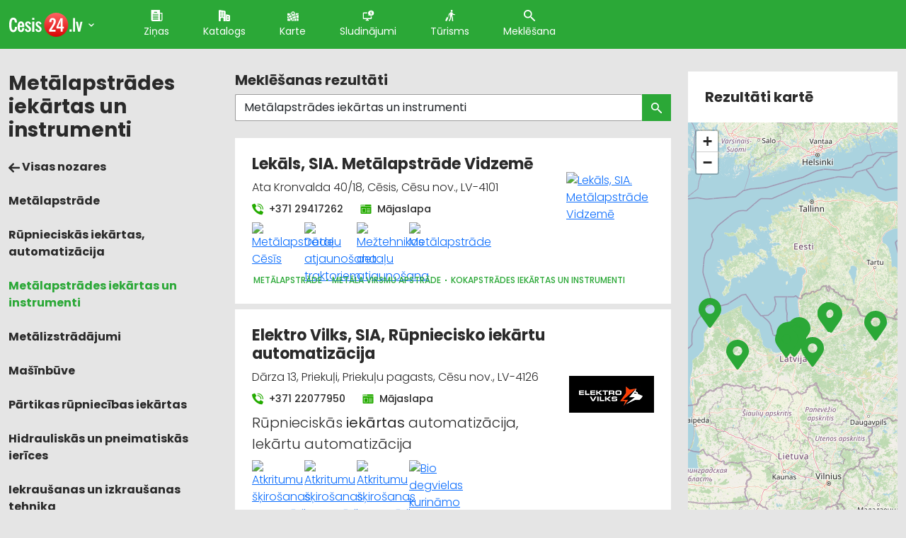

--- FILE ---
content_type: text/html; charset=UTF-8
request_url: https://cesis.pilseta24.lv/uznemumi?pro=Met%C4%81lapstr%C4%81des+iek%C4%81rtas+un+instrumenti
body_size: 69066
content:
<!doctype html>
<html lang="lv">
<head>
        <title>Metālapstrādes iekārtas un instrumenti, Rīga, Cēsis, Garkalnes pagasts, Gulbene, Lielvārde, Mārupes pagasts, Priekuļu pagasts, Saldus pagasts, Ventspils, Ādaži, pilseta24.lv</title>
    <meta charset="utf-8">
    <meta name="viewport" content="width=device-width, initial-scale=1">
    <link rel="shortcut icon" href="/images/favicon.ico" type="image/x-icon"/>
    <meta name="description" content="Metālapstrādes iekārtas un instrumenti, Rīga, Cēsis, Garkalnes pagasts, Gulbene, Lielvārde, Mārupes pagasts, Priekuļu pagasts, Saldus pagasts, Ventspils, Ādaži, pilseta24.lv">
    <meta name="keywords" content="Metālapstrāde, Rūpnieciskās iekārtas, automatizācija, Metālapstrādes iekārtas un instrumenti, Metālizstrādājumi, Mašīnbūve, Pārtikas rūpniecības iekārtas, Hidrauliskās un pneimatiskās ierīces, Iekraušanas un izkraušanas tehnika, Kokapstrāde, Kuģu būve un remonts, Rīga, Cēsis, Garkalnes pagasts, Gulbene, Lielvārde, Mārupes pagasts, Priekuļu pagasts, Saldus pagasts, Ventspils, Ādaži, pilseta24.lv">

                
    
			<!-- Matomo -->
    	<script>
			
			var _paq = window._paq = window._paq || [];
			var _mtm = window._mtm = window._mtm || [];
			_mtm.push({"template":"companies_search"});
			_mtm.push({'mtm.startTime': (new Date().getTime()), 'event': 'mtm.Start'});
			var d=document, g=d.createElement('script'), s=d.getElementsByTagName('script')[0];
			g.async=true; g.src='https://analytics.lt.lv/js/container_I2sgr1BJ.js'; s.parentNode.insertBefore(g,s);
    	</script>
			<!-- End Matomo -->
			

    <script src="https://dat.zl.lv/js/cookieconsent/cookieconsent.js"></script>
    <script>
	window.CookieConsent.init({
		// How long to wait until bar or initial modal comes up.
		UITimeout: 1000,
		// Show 'bar' or 'modal' initial layout
		mode: 'bar',
		// Show the 'reject all cookies' button. It's false by default.
		showRejectAllButton: false,
		// Look and feel.
		theme: {
			barColor: '#2C7CBF',
			barTextColor: '#FFF',
			barMainButtonColor: '#FFF',
			barMainButtonTextColor: '#2C7CBF',
			modalMainButtonColor: '#4285F4',
			modalMainButtonTextColor: '#FFF',
			focusColor: 'rgb(853 238 52 / 75%)'
		},

		// You can declare a 'customCSS' property to partially customize the default CSS instead of customizing specific properties described on the 'theme' object. The value of this property should be a template string as in the example. Bear in mind that this style will be injected in the document body.
		customCSS: `
            #cconsent-bar, #cconsent-bar * { box-sizing:border-box; }
            #cconsent-bar .visually-hide, #cconsent-modal .visually-hide { position: absolute !important; overflow: hidden !important; clip-path: rect(1px 1px 1px 1px) !important; width: 1px !important; height: 1px !important; }
            #cconsent-bar { background-color: red; color: black; padding:15px; text-align:right; font-family:inherit; font-size:14px; line-height:18px; position:fixed; bottom:0; inset-inline:0; z-index:9998; transform: translateY(0); transition: transform .6s ease-in-out; transition-delay: .3s;}
            #cconsent-bar.ccb--hidden {transform: translateY(100%); display:block; visible:hidden;}
            `,

		// Optionally, you have the chance to fully override the CSS as per your requirements. This options gives you full freedom but you'll have to declare CSS for the UI elements. The resulted style will be injected in the document head.
		fullCSSOverride: `
            #cconsent-bar, #cconsent-bar * { box-sizing:border-box }
            #cconsent-bar .visually-hide, #cconsent-modal .visually-hide { position: absolute !important; overflow: hidden !important; clip-path: rect(1px 1px 1px 1px) !important; width: 1px !important; height: 1px !important; }
            #cconsent-bar { background-color: #2b7abb; color: #fff; padding:15px; text-align:right; font-family:inherit; font-size:14px; line-height:18px; position:fixed; bottom:0; inset-inline:0; z-index:9998; transform: translateY(0); transition: transform .6s ease-in-out; transition-delay: .3s;}
            #cconsent-bar.ccb--hidden {transform: translateY(100%); display:block; visible:hidden;}
            #cconsent-bar .ccb__wrapper { display:flex; flex-wrap:wrap; justify-content:space-between; max-width:1800px; margin:0 auto;}
            #cconsent-bar .ccb__left { align-self:center; text-align:left; margin: 15px 0;}
            #cconsent-bar .ccb__right { align-self:center; white-space: nowrap;}
            #cconsent-bar .ccb__right > div {display:inline-block; color:#FFF;}
            #cconsent-bar button { line-height:normal; font-size:14px; border:0; padding:10px 10px; color: #2b7abb;}
            #cconsent-bar button.consent-give { line-height:normal; font-size:14px; border:none; padding:10px 10px; color: #2b7abb; background-color: #fff;}
            #cconsent-bar button.consent-decline { line-height:normal; font-size:14px; border:none; padding:10px 10px; color: #fff; background-color: #2b7abb; margin-right: 10px; border: 1px solid #fff}
            #cconsent-bar button.ccb__edit { appearance:none; margin-right:15px; border:0; padding:0; text-decoration:underline; color: #fff; background:none; }
            #cconsent-bar a:hover, #cconsent-bar button:hover { cursor:pointer; }
            #cconsent-bar button:focus-visible {box-shadow: 0 0 0 2px rgb(40 168 52 / 75%);}
            #cconsent-modal, #cconsent-init-modal { display:none; font-size:14px; line-height:18px; color:#666; width: 100vw; height: 100vh; position:fixed; left:0; top:0; right:0; bottom:0; font-family:sans-serif; font-size:14px; background-color:rgba(0,0,0,0.6); z-index:9999; align-items:center; justify-content:center;}
            @media (max-width: 600px) { #cconsent-modal, #cconsent-init-modal { height: 100% } }
            #cconsent-modal button, #cconsent-init-modal button { border: 0 }
            #cconsent-modal strong, #cconsent-init-modal strong {color:#333; margin-top:0}
            #cconsent-modal.ccm--visible, #cconsent-init-modal.ccm--visible {display:flex}
            #cconsent-modal .ccm__content, #cconsent-init-modal .ccm__content { max-width:600px; max-height:600px; overflow-Y:auto; background-color:#EFEFEF; display:flex; flex-direction:column; justify-content:space-between; }
            @media (max-width: 600px) { #cconsent-modal .ccm__content, #cconsent-init-modal .ccm__content { max-width:100vw; height:100%; max-height:initial; }}
            #cconsent-modal .ccm__content > .ccm__content__heading, #cconsent-init-modal .ccm__content > .ccm__content__heading { border-bottom:1px solid #D8D8D8; padding:35px 35px 20px; background-color:#EFEFEF; position:relative; }
            #cconsent-modal .ccm__content > .ccm__content__heading strong, #cconsent-init-modal .ccm__content > .ccm__content__heading strong { font-size:21px; font-weight:600; color:#333; margin:0 }
            #cconsent-modal .ccm__content > .ccm__content__heading p, #cconsent-init-modal .ccm__content > .ccm__content__heading p { margin-top:1rem; margin-bottom:1rem; }
            #cconsent-modal .ccm__content > .ccm__content__heading .ccm__cheading__close, #cconsent-init-modal .ccm__content > .ccm__content__heading .ccm__cheading__close { appearance:none; padding:0; border:0; font-weight:600; color:#888; cursor:pointer; font-size:26px; position:absolute; right:15px; top:15px; width:26px; height:26px; background:none; text-align:center; }
            #cconsent-modal .ccm__content > .ccm__content__heading .ccm__cheading__close:focus-visible, #cconsent-init-modal .ccm__content > .ccm__content__heading .ccm__cheading__close:focus-visible { box-shadow: 0 0 0 0.25rem rgb(40 168 52 / 75%); }
            #cconsent-modal .ccm__content > .ccm__content__body { background-color:#FFF; }
            #cconsent-modal .ccm__content > .ccm__content__body .ccm__tabgroup { margin:0; border-bottom: 1px solid #D8D8D8; }
            #cconsent-modal .ccm__content > .ccm__content__body .ccm__tab-head {color:#333; font-weight:600; cursor:pointer; position:relative; padding:0; margin:0; transition: background-color .5s ease-out; }
            #cconsent-modal .ccm__content > .ccm__content__body .ccm__tab-head:hover { background-color:#F9F9F9 }
            #cconsent-modal .ccm__content > .ccm__content__body .ccm__tab-head__status { order: 1; position:absolute; left:35px; font-weight: 600; display:inline-block; margin-right: 20px; pointer-events: none; }
            #cconsent-modal .ccm__content > .ccm__content__body .ccm__tab-head__status.ccm__tab-head__status--checked { font-size:1em; color:#28a834; }
            #cconsent-modal .ccm__content > .ccm__content__body .ccm__tab-head__status.ccm__tab-head__status--unchecked { font-size:1.4em; color:#e56385; }
            #cconsent-modal .ccm__content > .ccm__content__body .ccm__tab-head__text { order: 2; pointer-events: none; }
            #cconsent-modal .ccm__content > .ccm__content__body .ccm__tabgroup .ccm__tab-head .ccm__tab-head__icon-wedge { transition: transform .3s ease-out; transform-origin: center; position:absolute;right:25px; top:50%; transform:rotate(0deg); transform:translateY(-50%); order: 3;}
            #cconsent-modal .ccm__content > .ccm__content__body .ccm__tabgroup .ccm__tab-head .ccm__tab-head__icon-wedge > svg { pointer-events: none; }
            #cconsent-modal .ccm__content > .ccm__content__body .ccm__tabgroup.ccm__tabgroup--open .ccm__tab-head .ccm__tab-head__icon-wedge { transform:translateY(-50%) rotate(-180deg) }
            #cconsent-modal .ccm__tab-trigger { appearance: none; background: none; display: flex; flex-direction: row; width: 100%; padding:17px 35px 17px 56px; color:#333; font-weight:600; }
            #cconsent-modal .ccm__tab-trigger:focus-visible {box-shadow: 0 0 0 2px rgb(40 168 52 / 75%);}
            #cconsent-modal .ccm__content > .ccm__content__body .ccm__tab-content {padding:0; margin:0}
            #cconsent-modal .ccm__content > .ccm__content__body .ccm__tabgroup .ccm__tab-content { overflow: hidden; display: none; transition: all .5s ease-out; }
            #cconsent-modal .ccm__content > .ccm__content__body .ccm__tabgroup .ccm__tab-content__inner { display: flex; flex-direction: row; padding:25px 35px; }
            #cconsent-modal .ccm__content > .ccm__content__body .ccm__tabgroup.ccm__tabgroup--open .ccm__tab-head { background-color:#f9f9f9 }
            #cconsent-modal .ccm__content > .ccm__content__body .ccm__tabgroup.ccm__tabgroup--open .ccm__tab-content { max-height: 900px; display: block; }
            #cconsent-modal .ccm__content > .ccm__content__body .ccm__tab-content .ccm__tab-content__choose {order:1;}
            @media (max-width: 600px) { #cconsent-modal .ccm__content > .ccm__content__body .ccm__tabgroup.ccm__tabgroup--open .ccm__tab-content {flex-direction:column} }
            @media (max-width: 600px) { #cconsent-modal .ccm__content > .ccm__content__body .ccm__tab-content .ccm__tab-content__choose { margin-bottom:20px; } }
            #cconsent-modal .ccm__content > .ccm__content__body .ccm__tab-content .ccm__tab-content__choose .ccm__switch-component {display:flex; margin-right:35px; align-items:center;}
            #cconsent-modal .ccm__content > .ccm__content__body .ccm__tab-content .ccm__tab-content__choose .ccm__switch__status {font-weight:600;}
            #cconsent-modal .ccm__content > .ccm__content__body .ccm__tab-content .ccm__tab-content__choose .ccm__switch-group {background:none; width:40px; height:20px; margin:0 10px; position:relative;}
            #cconsent-modal .ccm__content > .ccm__content__body .ccm__tab-content .ccm__tab-content__choose .ccm__switch__slider {position: absolute; cursor: pointer; top: 0; left: 0; right: 0; bottom: 0; background-color: #ccc; border-radius:10px; transition: .4s; pointer-events: none;}
            #cconsent-modal .ccm__content > .ccm__content__body .ccm__tab-content .ccm__tab-content__choose .ccm__switch__slider:before {position: absolute; content: ""; height: 12px; width: 12px; left: 4px; bottom: 4px; background-color: white; border-radius:50%; transition: .4s;}
            #cconsent-modal .ccm__content > .ccm__content__body .ccm__tab-content .ccm__tab-content__choose .ccm__switch-group[aria-checked="true"] .ccm__switch__slider {background-color: #28A834;}
            #cconsent-modal .ccm__content > .ccm__content__body .ccm__tab-content .ccm__tab-content__choose .ccm__switch-group:focus-visible {box-shadow: 0 0 0 2px rgb(40 168 52 / 75%);}
            #cconsent-modal .ccm__content > .ccm__content__body .ccm__tab-content .ccm__tab-content__choose .ccm__switch-group[aria-checked="true"] .ccm__switch__slider:before {-webkit-transform: translateX(20px); -ms-transform: translateX(20px); transform: translateX(20px);}
            #cconsent-modal .ccm__content > .ccm__content__body .ccm__tab-content .ccm__tab-content__desc {order:2;}
            #cconsent-modal .ccm__content > .ccm__content__body .ccm__tab-content strong {font-size:18px; margin-bottom:10px; line-height:1;}
            #cconsent-modal .ccm__content > .ccm__content__body .ccm__tab-content p {color:#444; margin-bottom:0}
            #cconsent-modal .ccm__content > .ccm__content__body .ccm__tab-content .ccm__list:not(:empty) {margin-top:30px;}
            #cconsent-modal .ccm__content > .ccm__content__body .ccm__tab-content .ccm__list .ccm__list__title {color:#333; font-weight:600;}
            #cconsent-modal .ccm__content > .ccm__content__body .ccm__tab-content .ccm__list ul { margin:15px 0; padding-left:15px }
            #cconsent-modal .ccm__footer, #cconsent-init-modal .ccm__footer { padding:35px; background-color:#EFEFEF; text-align:center; display: flex; align-items:center; justify-content:flex-end; }
            #cconsent-modal .ccm__footer button, #cconsent-init-modal .ccm__footer button { line-height:normal; font-size:14px; transition: background-color .5s ease-out; background-color: #1e6ef4; color: #fff; border:none; padding:13px; min-width:110px; border-radius: 2px; cursor:pointer; height: 100%; }
            #cconsent-modal .ccm__footer button:hover, #cconsent-init-modal .ccm__footer button:hover { background-color: #181616; }
            #cconsent-modal .ccm__footer button:focus-within, #cconsent-init-modal .ccm__footer button:focus-within { box-shadow: 0 0 0 0.25rem rgb(40 168 52 / 75%); }
            #cconsent-modal .ccm__footer button + button, #cconsent-init-modal .ccm__footer button + button { margin-left: 10px; }`,
		language: {
			// Current language.
			current: 'en',
			locale: {
				en: {
					barMainText: 'This website uses cookies to ensure you get the best experience on our website.',
					closeAriaLabel: 'close',
					barLinkSetting: 'Cookie Settings',
					barBtnAcceptAll: 'Accept all cookies',
					modalMainTitle: 'Cookie settings',
					// You can insert <a> tags within this prop to render links
					modalMainText: 'Cookies are small pieces of data sent from a website and stored on the user\'s computer by the user\'s web browser while the user is browsing. Your browser stores each message in a small file, called cookie. When you request another page from the server, your browser sends the cookie back to the server. Cookies were designed to be a reliable mechanism for websites to remember information or to record the user\'s browsing activity.',
					modalBtnSave: 'Save current settings',
					modalBtnAcceptAll: 'Accept all cookies and close',
					modalAffectedSolutions: 'Affected solutions:',
					learnMore: 'Learn More',
					on: 'On',
					off: 'Off',
					enabled: 'is enabled.',
					disabled: 'is disabled.',
					checked: 'checked',
					unchecked: 'unchecked',
				},
				lv: {
					barMainText: 'Lapa izmanto sīkfailus',
					closeAriaLabel: 'Aizvērt',
					barLinkSetting: 'Sīkfailu uzstādījumi',
					barBtnAcceptAll: 'Apstiprināt visus sīkfailus',
					modalMainTitle: 'Sīkfailu uzstādījumi',
					modalMainText: 'Sīkfaili ir nelieli datu gabali, kas tiek nosūtīti no vietnes un ko lietotāja tīmekļa pārlūkprogramma saglabā lietotāja datorā, kamēr lietotājs pārlūko. Jūsu pārlūkprogramma katru ziņojumu saglabā nelielā failā, ko sauc par sīkfailu. Kad pieprasāt citu lapu no servera, jūsu pārlūkprogramma nosūta sīkfailu atpakaļ serverim. Sīkfaili tika izstrādāti kā uzticams mehānisms, lai tīmekļa vietnes varētu atcerēties informāciju vai reģistrēt lietotāja pārlūkošanas darbības.',
					modalBtnSave: 'Saglabāt uzstādījumus',
					modalBtnAcceptAll: 'Apstiprināt visus sīkfailus un aizvērt',
					modalAffectedSolutions: 'Skartie risinājumi:',
					learnMore: 'Uzzināt vairāk',
					on: 'Iesl.',
					off: 'Izsl.',
					enabled: 'ir izslēgts.',
					disabled: 'ir ieslēgts.',
					checked: 'atzīmēts',
					unchecked: 'nav atzīmēts',
				}
			}
		},
		// List all the categories you want to display.
		categories: {
			// Unique name.
			// This probably will be the default category.
			necessary: {
				// The cookies here are necessary and category can't be turned off.
				// Wanted config value will be ignored.
				needed: true,
				// The cookies in this category will be let trough.
				// This probably should be false if category not necessary.
				wanted: true,
				// If checkbox is on or off at first run.
				checked: true,
				// Language settings for categories.
				language: {
					locale: {
						en: {
							name: 'Strictly Necessary Cookies',
							description: 'A strictly necessary cookie is a type of cookie that is used by the website to function properly, without which the site would not work. This type of cookie does not collect any personally identifiable information about you and does not track your browsing habits.',
						},
						lv: {
							name: 'Nepieciešamās sīkdatnes',
							description: 'Portāla funkcionalitātei nepieciešamās sīkdatnes. Neuzkrāj jūsu personīgo informāciju un interneta lietošanas paradumus.',
						}
					}
				}
			},
			setupad:
				{
					// Wanted config value will be ignored.
					needed: false,
					// The cookies in this category will be let trough.
					// This probably should be false if category not necessary.
					wanted: false,
					// If checkbox is on or off at first run.
					checked: true,
					// Language settings for categories.
					language: {
						locale: {
							en: {
								name: 'Setupad Cookies',
								description: 'Cookies providing Setupad banner network functionality.',
							},
							lv: {
								name: 'Setupad sīkdatnes',
								description: 'Sīkdatnes, kas nodrošina Setupad reklāmbaneru tīkla funkcionalitāti.',
							}
						}
					}

				},
			analytics:
				{
					// Wanted config value will be ignored.
					needed: false,
					// The cookies in this category will be let trough.
					// This probably should be false if category not necessary.
					wanted: false,
					// If checkbox is on or off at first run.
					checked: true,
					// Language settings for categories.
					language: {
						locale: {
							en: {
								name: 'Google Analytics & Facebook Cookies',
								description: 'Cookies and similar technologies used for analytics help collect data that allows services to understand how you interact with a particular service. These insights allow services to both improve content and build better features that enhance your experience. Some cookies and similar technologies help sites and apps understand how their visitors engage with their services. For example, Google Analytics uses a set of cookies to collect information on behalf of businesses which use the Google Analytics service and report site usage statistics to them without personally identifying individual visitors. ‘_ga’, the main cookie used by Google Analytics, enables the service to distinguish one visitor from another and lasts for 2 years. Any site that implements Google Analytics, including Google services, uses the "_ga" cookie. Each "_ga" cookie is unique to the specific property, so it cannot be used to track a given user or browser across unrelated websites. Google services also use "NID" and "_Secure-ENID" cookies on Google Search, and "VISITOR_INFO1_LIVE" and "__Secure-YEC" cookies on YouTube, for analytics. Google mobile apps may also use unique identifiers, such as the "Google Usage ID", for analytics. ',
							},
							lv: {
								name: 'Google Analytics & Facebook sīkdatnes',
								description: 'Google Analytics un Facebook sīkfaili tiek izmantoti lai statistiski analizētu lietotāju grupu uzvedību portālā, kas palīdz portālu optimizēt un veidot to labāku jums nākotnē. ',
							}
						}
					}

				}
		},
		// List actual services here.
		services: {
			setupad_script_tag: {
				category: 'setupad',
				type: 'script-tag',
				search: 'setupad',
				language: {
					locale: {
						en: {
							name: 'Setupad'
						},
						lv: {
							name: 'Setupad'
						}
					}
				}
			},
			facebook_script_tag: {
				category: 'analytics',
				type: 'script-tag',
				search: 'facebook',
				language: {
					locale: {
						en: {
							name: 'Facebook'
						},
						lv: {
							name: 'Facebook'
						}
					}
				}
			},
			// Unique name.
			analytics: {
				// Existing category Unique name.
				// This example shows how to block Google Analytics.
				category: 'analytics',
				// Type of blocking to apply here.
				// This depends on the type of script we are trying to block.
				// Can be: dynamic-script, script-tag, wrapped, localcookie.
				type: 'dynamic-script',
				// Only needed if "type: dynamic-script".
				// The filter will look for this keyword in inserted script tags
				//  and block if match found.
				search: 'analytics',
				// List of known cookie names or regular expressions matching
				//  cookie names placed by this service.
				// These will be removed from current domain and .domain.
				cookies: [
					{
						// Known cookie name.
						name: '_gid',
						// Expected cookie domain.
						domain: `.${window.location.hostname}`
					},
					{
						// Regex matching cookie name.
						name: /^_ga/,
						domain: `.${window.location.hostname}`
					}
				],
				language: {
					locale: {
						en: {
							name: 'Google Analytics'
						},
						hu: {
							name: 'Google Analytics'
						}
					}
				}
			}
		},
		//List consent properties according to Google Consent Mode v2, and their respecting controlling categories listed above.
		consentModeControls: {
			ad_storage: 'necessary',
			ad_user_data: 'necessary',
			ad_personalization: 'necessary',
			analytics_storage: 'necessary',
		},
		// whether consent mode updates will be handled by gtag or via custom GTM template. The value by default is null. Can have 'gtag' or 'gtm-template' values.
		consentModeHandler: 'gtm-template'
	});
</script>

    <script src="/assets/fontawesome/js/fontawesome-all.min.js" data-search-pseudo-elements></script>


                        <link rel="canonical" href="https://cesis.pilseta24.lv/uznemumi?pro=Met%C4%81lapstr%C4%81des+iek%C4%81rtas+un+instrumenti" />
            
    
    <!-- Fonts -->
    <link href="https://fonts.googleapis.com/css2?family=Poppins:wght@100;300;400;500;700;800;900&display=swap"
          rel="stylesheet">
    <!-- / Fonts -->

    	        <link href="https://cdn.jsdelivr.net/npm/bootstrap@5.0.0-beta1/dist/css/bootstrap.min.css" rel="stylesheet"
              integrity="sha384-giJF6kkoqNQ00vy+HMDP7azOuL0xtbfIcaT9wjKHr8RbDVddVHyTfAAsrekwKmP1"
              crossorigin="anonymous">
    
	<link rel="stylesheet" href="https://unpkg.com/leaflet@1.7.1/dist/leaflet.css" integrity="sha512-xodZBNTC5n17Xt2atTPuE1HxjVMSvLVW9ocqUKLsCC5CXdbqCmblAshOMAS6/keqq/sMZMZ19scR4PsZChSR7A==" crossorigin=""/>

            <link rel="stylesheet" type="text/css" href="/assets/css/main.css?v=1.05" media="screen, projection">
    
    	        <script src="/assets/js/jquery-3.5.1.min.js"></script>
        <script src="https://cdn.jsdelivr.net/npm/bootstrap@5.0.0-beta1/dist/js/bootstrap.bundle.min.js"
                integrity="sha384-ygbV9kiqUc6oa4msXn9868pTtWMgiQaeYH7/t7LECLbyPA2x65Kgf80OJFdroafW"
                crossorigin="anonymous"></script>
    
	<script src="https://unpkg.com/leaflet@1.7.1/dist/leaflet.js" integrity="sha512-XQoYMqMTK8LvdxXYG3nZ448hOEQiglfqkJs1NOQV44cWnUrBc8PkAOcXy20w0vlaXaVUearIOBhiXZ5V3ynxwA==" crossorigin=""></script>
	<script src="/assets_custom/leaflet/smooth.marker.bouncing.js"></script>

        
            <script src="/assets/js/main.js?v=1.05"></script>
    
    
					<!--
					<script src="https://cmp.setupcmp.com/cmp/cmp/cmp-stub.js" data-prop-id="6184"></script>
					<script src="https://cmp.setupcmp.com/cmp/cmp/cmp-v1.js" data-prop-stpd-cmp-id="6184" async></script>
					-->

					<script src="https://securepubads.g.doubleclick.net/tag/js/gpt.js" async type="text/plain" data-consent="setupad"></script>
					<script type="text/plain" data-consent="setupad">
							window.googletag = window.googletag || {cmd: []};
							googletag.cmd.push (function () {
									if(window.innerWidth > 1000) {
											googletag.defineSlot('/147246189,22868315866/Pilseta24_lv_1000x100_sticky_anchorad_desktop', [[1000,100],[970,90],[728,90],[990,90],[970,50],[960,90],[950,90],[980,90]], 'Pilseta24_lv_1000x100_sticky_anchorad_responsive').addService(googletag.pubads());
											googletag.defineSlot('/147246189,22868315866/Pilseta24_lv_300x250_right_side_desktop', [[300,250]], 'Pilseta24_lv_300x250_right_side_responsive').addService(googletag.pubads());            
									} else {
											googletag.defineSlot('/147246189,22868315866/Pilseta24_lv_320x100_sticky_anchorad_mobile', [[320,100],[320,50],[300,100],[300,50]], 'Pilseta24_lv_1000x100_sticky_anchorad_responsive').addService(googletag.pubads());
											googletag.defineSlot('/147246189,22868315866/Pilseta24_lv_336x336_right_side_mobile', [[300,250],[336,336],[336,320],[320,320],[300,300],[336,280],[320,250],[320,336]], 'Pilseta24_lv_300x250_right_side_responsive').addService(googletag.pubads());            
									}
									
									googletag.pubads().enableSingleRequest();
									googletag.pubads().disableInitialLoad();
									googletag.enableServices();
									googletag.pubads().collapseEmptyDivs();
					
							});
					</script>
					<script async src="https://stpd.cloud/saas/3737" type="text/plain" data-consent="setupad"></script>
					

    <!--
<link rel="stylesheet" type="text/css" href="https://cdn.jsdelivr.net/npm/cookieconsent@3/build/cookieconsent.min.css">
<script src="https://cdn.jsdelivr.net/npm/cookieconsent@3/build/cookieconsent.min.js"></script>
<script>
    window.addEventListener("load", function(){
        window.cookieconsent.initialise({
            "palette": {
                "popup": {
                    "background": "#2BA837",
                    "text": "#ffffff"
                },
                "button": {
                    "background": "#ff9900",
                    "text": "#ffffff"
                }
            },
            "theme": "classic",
            "position": "bottom-right",
            "content": {
                "message": "Informējam, ka šajā tīmekļa vietnē tiek izmantotas sīkdatnes.\nTurpinot lietot šo vietni, Jūs piekrītat, ka mēs uzkrāsim un izmantosim sīkdatnes Jūsu ierīcē. Savu piekrišanu Jūs jebkurā laikā varat atsaukt, nodzēšot saglabātās sīkdatnes. ",
                "dismiss": "Piekrītu",
                "link": "Atvērt",
                "href": "https://www.latvijastalrunis.lv/privatuma-politika"		},
            "cookie": {
                "domain": "pilseta24.lv",
                "path": "/",
                "expiryDays": "365"
            }
        })});
</script>
-->    
											<!-- Google tag (gtag.js) -->
											<script async src='https://www.googletagmanager.com/gtag/js?id=G-6EE0FL98HV' type='text/plain' data-consent='analytics'></script>
											<script type='text/plain' data-consent='analytics'>
												window.dataLayer = window.dataLayer || [];
												function gtag(){dataLayer.push(arguments);}
												gtag('js', new Date());
												gtag('config', 'G-6EE0FL98HV');
												gtag('config', 'G-8NK2W6DWE0');
											</script>
			                


</head>
<body>
    <header>
        <div class="container">
            <nav class="nav">
                <a class="nav__brand" href="/"><img
                        src="/assets/images/cities/Cesis-24.svg"
                        alt="Cesis 24"></a>
                <span class="city-list-toggle js-city-list-toggle"><img src="/assets/images/ico-cheveron-down.svg" alt=""></span>
                <div class="city-list js-city-list close">
                    <h3>Kas notiek citās pilsētās?</h3>
                    <ul>
                                                    <li><a href="//aizkraukle.pilseta24.lv">Aizkraukle</a></li>
                                                    <li><a href="//aluksne.pilseta24.lv">Alūksne</a></li>
                                                    <li><a href="//balvi.pilseta24.lv">Balvi</a></li>
                                                    <li><a href="//bauska.pilseta24.lv">Bauska</a></li>
                                                    <li><a href="//cesis.pilseta24.lv">Cēsis</a></li>
                                                    <li><a href="//daugavpils.pilseta24.lv">Daugavpils</a></li>
                                                    <li><a href="//dobele.pilseta24.lv">Dobele</a></li>
                                                    <li><a href="//gulbene.pilseta24.lv">Gulbene</a></li>
                                                    <li><a href="//jekabpils.pilseta24.lv">Jēkabpils</a></li>
                                                    <li><a href="//jelgava.pilseta24.lv">Jelgava</a></li>
                                                    <li><a href="//jurmala.pilseta24.lv">Jūrmala</a></li>
                                                    <li><a href="//kraslava.pilseta24.lv">Krāslava</a></li>
                                                    <li><a href="//kuldiga.pilseta24.lv">Kuldīga</a></li>
                                                    <li><a href="//liepaja.pilseta24.lv">Liepāja</a></li>
                                                    <li><a href="//limbazi.pilseta24.lv">Limbaži</a></li>
                                                    <li><a href="//livani.pilseta24.lv">Līvāni</a></li>
                                                    <li><a href="//ludza.pilseta24.lv">Ludza</a></li>
                                                    <li><a href="//madona.pilseta24.lv">Madona</a></li>
                                                    <li><a href="//ogre.pilseta24.lv">Ogre</a></li>
                                                    <li><a href="//preili.pilseta24.lv">Preiļi</a></li>
                                                    <li><a href="//rezekne.pilseta24.lv">Rēzekne</a></li>
                                                    <li><a href="//riga.pilseta24.lv">Rīga</a></li>
                                                    <li><a href="//saldus.pilseta24.lv">Saldus</a></li>
                                                    <li><a href="//saulkrasti.pilseta24.lv">Saulkrasti</a></li>
                                                    <li><a href="//sigulda.pilseta24.lv">Sigulda</a></li>
                                                    <li><a href="//smiltene.pilseta24.lv">Smiltene</a></li>
                                                    <li><a href="//talsi.pilseta24.lv">Talsi</a></li>
                                                    <li><a href="//tukums.pilseta24.lv">Tukums</a></li>
                                                    <li><a href="//valka.pilseta24.lv">Valka</a></li>
                                                    <li><a href="//valmiera.pilseta24.lv">Valmiera</a></li>
                                                    <li><a href="//ventspils.pilseta24.lv">Ventspils</a></li>
                                            </ul>
                </div>
                <ul class='nav__list'>
                                                                        <li class="nav__item active">
                                <a class="nav__link" href="/zinas" title="Ziņas">
                                    <img class="ico" src="/assets/images/ico-file.svg"
                                         alt="Ziņas">Ziņas</a></li>
                                                                                                <li class="nav__item active">
                                <a class="nav__link" href="/katalogs" title="Katalogs">
                                    <img class="ico" src="/assets/images/ico-house.svg"
                                         alt="Katalogs">Katalogs</a></li>
                                                                                                <li class="nav__item active">
                                <a class="nav__link" href="/karte" title="Karte">
                                    <img class="ico" src="/assets/images/ico-map.svg"
                                         alt="Karte">Karte</a></li>
                                                                                                <li class="nav__item active">
                                <a class="nav__link" href="/sludinajumi" title="Sludinājumi">
                                    <img class="ico" src="/assets/images/ico-add.svg"
                                         alt="Sludinājumi">Sludinājumi</a></li>
                                                                                                <li class="nav__item active">
                                <a class="nav__link" href="/turisms" title="Tūrisms">
                                    <img class="ico" src="/assets/images/ico-walk.svg"
                                         alt="Tūrisms">Tūrisms</a></li>
                                                                                    <li class="nav__item">
                        <a href="#" class="nav__link modal-btn" data-bs-toggle="modal" data-bs-target="#searchModal"
                           id="searchModalForm">
                            <img class="ico" src="/assets/images/ico-lens.svg" alt="Meklēšana">
                            Meklēšana</a></li>
                </ul>
                <a href="#" class="mob-toggle js-mob-toggle">
                    <img class="mob-toggle--bars" src="/assets/images/bars-solid.svg" alt="Izvēlne">
                    <img class="mob-toggle--times" src="/assets/images/times-solid.svg" alt="Aizvērt">
                </a>
            </nav>
        </div>
    </header>
    <div class="wrap">
        <div class="container">
            	<div class="row">
    <!-- Content -->
		<div class="col-md-3">
			<div class="mob-subnav">
									<a href="#" class="subnav-toggle js-subnav-toggle">Kategorijas <img class="mob-toggle--bars" src="/assets/images/bars-solid-primary.svg" alt="Kategorijas"></a>
<h1>Metālapstrādes iekārtas un instrumenti</h1>
<div class="subnav">
    <ul class="subnav__list">
        <li class="subnav__item"><a class="subnav__link" href="https://cesis.pilseta24.lv/katalogs"><img src="/assets/images/ico-arrow-left.svg" alt="Visas nozares"> Visas nozares</a></li>
                    <li class="subnav__item ">
                <a class="subnav__link" href="https://cesis.pilseta24.lv/uznemumi?pro=Met%C4%81lapstr%C4%81de" title="Metālapstrāde">Metālapstrāde</a>
            </li>
                    <li class="subnav__item ">
                <a class="subnav__link" href="https://cesis.pilseta24.lv/uznemumi?pro=R%C5%ABpniecisk%C4%81s+iek%C4%81rtas%2C+automatiz%C4%81cija" title="Rūpnieciskās iekārtas, automatizācija">Rūpnieciskās iekārtas, automatizācija</a>
            </li>
                    <li class="subnav__item  active">
                <a class="subnav__link" href="https://cesis.pilseta24.lv/uznemumi?pro=Met%C4%81lapstr%C4%81des+iek%C4%81rtas+un+instrumenti" title="Metālapstrādes iekārtas un instrumenti">Metālapstrādes iekārtas un instrumenti</a>
            </li>
                    <li class="subnav__item ">
                <a class="subnav__link" href="https://cesis.pilseta24.lv/uznemumi?pro=Met%C4%81lizstr%C4%81d%C4%81jumi" title="Metālizstrādājumi">Metālizstrādājumi</a>
            </li>
                    <li class="subnav__item ">
                <a class="subnav__link" href="https://cesis.pilseta24.lv/uznemumi?pro=Ma%C5%A1%C4%ABnb%C5%ABve" title="Mašīnbūve">Mašīnbūve</a>
            </li>
                    <li class="subnav__item ">
                <a class="subnav__link" href="https://cesis.pilseta24.lv/uznemumi?pro=P%C4%81rtikas+r%C5%ABpniec%C4%ABbas+iek%C4%81rtas" title="Pārtikas rūpniecības iekārtas">Pārtikas rūpniecības iekārtas</a>
            </li>
                    <li class="subnav__item ">
                <a class="subnav__link" href="https://cesis.pilseta24.lv/uznemumi?pro=Hidraulisk%C4%81s+un+pneimatisk%C4%81s+ier%C4%ABces" title="Hidrauliskās un pneimatiskās ierīces">Hidrauliskās un pneimatiskās ierīces</a>
            </li>
                    <li class="subnav__item ">
                <a class="subnav__link" href="https://cesis.pilseta24.lv/uznemumi?pro=Iekrau%C5%A1anas+un+izkrau%C5%A1anas+tehnika" title="Iekraušanas un izkraušanas tehnika">Iekraušanas un izkraušanas tehnika</a>
            </li>
                    <li class="subnav__item ">
                <a class="subnav__link" href="https://cesis.pilseta24.lv/uznemumi?pro=Kokapstr%C4%81de" title="Kokapstrāde">Kokapstrāde</a>
            </li>
                    <li class="subnav__item ">
                <a class="subnav__link" href="https://cesis.pilseta24.lv/uznemumi?pro=Ku%C4%A3u+b%C5%ABve+un+remonts" title="Kuģu būve un remonts">Kuģu būve un remonts</a>
            </li>
                    </ul>
</div>																				</div>
		</div>
		<div class="col-md-6">
						<!-- Search Results -->
			<form action="https://cesis.pilseta24.lv/uznemumi" method="get" class="search-results-form">
				<fieldset>
					<h2 class="mb-2">Meklēšanas rezultāti</h2>
					<div class="form-group d-flex">
						<input type="text" class="form-control" name="pro" value="Metālapstrādes iekārtas un instrumenti">
						<button type="submit" class="btn btn--primary"><img src="/assets/images/ico-lens.svg" alt=""></button>
					</div>
									</fieldset>
			</form>
			<!-- / Search Results -->
			<!-- Catalogue Index -->
																																				
								
									
					
					<div class="article-index catalogue-index " data-record-slug="lekals-sia">
																									<div class="row">
							<div class="col-9">
								<h2 class="article-index__title"><a href="https://cesis.pilseta24.lv/katalogs/info/lekals-sia" title="Lekāls, SIA. Metālapstrāde Vidzemē">Lekāls, SIA. Metālapstrāde Vidzemē</a></h2>
																								<div class="address catalogue-index__address">Ata Kronvalda 40/18, Cēsis, Cēsu nov., LV-4101</div>
								<div class="catalogue-index__contacts contacts">
																			<a class="phone" onclick="_paq.push(['trackEvent', 'conversion', 'searchPhoneClick','73096',,{dimension1: '73096'}]);" href="tel:+37129417262">
											<img src="/assets/images/ico-call.svg" alt="29417262"> +371 29417262
										</a>
																												<a class="website" href="https://cesis.pilseta24.lv/katalogs/info/lekals-sia">
											<img src="/assets/images/ico-www.svg" alt="Mājaslapa"> Mājaslapa
										</a>
																										</div>
																									<div class="gallery-thumbs">
																															<a href="https://cesis.pilseta24.lv/katalogs/info/lekals-sia" title="Lekāls, SIA. Metālapstrāde Vidzemē">
												<img src="https://img.pilseta24.lv/search/galleries/d/s/lekals-sia_dscn0052_56x56.jpg" alt="Metālapstrāde Cēsīs">
											</a>
																					<a href="https://cesis.pilseta24.lv/katalogs/info/lekals-sia" title="Lekāls, SIA. Metālapstrāde Vidzemē">
												<img src="https://img.pilseta24.lv/search/galleries/d/s/lekals-sia_dscn0054_56x56.jpg" alt="Detaļu atjaunošana traktoriem">
											</a>
																					<a href="https://cesis.pilseta24.lv/katalogs/info/lekals-sia" title="Lekāls, SIA. Metālapstrāde Vidzemē">
												<img src="https://img.pilseta24.lv/search/galleries/d/s/lekals-sia_dscn0056_56x56.jpg" alt="Mežtehnikas detaļu atjaunošana">
											</a>
																					<a href="https://cesis.pilseta24.lv/katalogs/info/lekals-sia" title="Lekāls, SIA. Metālapstrāde Vidzemē">
												<img src="https://img.pilseta24.lv/search/galleries/l/e/lekals-sia_lekals-014_56x56.jpg" alt="Metālapstrāde">
											</a>
																			</div>
															</div>
							<div class="col-3 d-flex align-items-start justify-content-end" style="flex-shrink: 0;">
																	<a href="https://cesis.pilseta24.lv/katalogs/info/lekals-sia" title="Lekāls, SIA. Metālapstrāde Vidzemē">
										<img class="catalogue-index__media" src="https://img.pilseta24.lv/sr/logos/7/3/lekals-sia_73096_1_288x210.jpg" alt="Lekāls, SIA. Metālapstrāde Vidzemē">
									</a>
															</div>
						</div>
						<div class="row">
							<div class="col-12 tag catalogue-index__tags text-truncate search-truncate">
																																																																											<span>Metālapstrāde</span><span>Metāla virsmu apstrāde</span><span>Kokapstrādes iekārtas un instrumenti</span>
							</div>
						</div>

						
																	</div>
									
					
					<div class="article-index catalogue-index " data-record-slug="elektro-vilks-sia">
																									<div class="row">
							<div class="col-9">
								<h2 class="article-index__title"><a href="https://cesis.pilseta24.lv/katalogs/info/elektro-vilks-sia" title="Elektro Vilks, SIA, Rūpniecisko iekārtu automatizācija">Elektro Vilks, SIA, Rūpniecisko iekārtu automatizācija</a></h2>
																								<div class="address catalogue-index__address">Dārza 13, Priekuļi, Priekuļu pagasts, Cēsu nov., LV-4126</div>
								<div class="catalogue-index__contacts contacts">
																			<a class="phone" onclick="_paq.push(['trackEvent', 'conversion', 'searchPhoneClick','265975',,{dimension1: '265975'}]);" href="tel:+37122077950">
											<img src="/assets/images/ico-call.svg" alt="22077950"> +371 22077950
										</a>
																												<a class="website" href="https://cesis.pilseta24.lv/katalogs/info/elektro-vilks-sia">
											<img src="/assets/images/ico-www.svg" alt="Mājaslapa"> Mājaslapa
										</a>
																										</div>
																	<div class="lead catalogue-index__lead">Rūpnieciskās <b>iekārtas</b> automatizācija, Iekārtu automatizācija</div>
																									<div class="gallery-thumbs">
																															<a href="https://cesis.pilseta24.lv/katalogs/info/elektro-vilks-sia" title="Elektro Vilks, SIA, Rūpniecisko iekārtu automatizācija">
												<img src="https://img.pilseta24.lv/search/galleries/b/5/elektro-vilks-sia_b54j1_001_56x56.jpg" alt="Atkritumu šķirošanas automātikas projektēšana Cēsis Vidzeme Latvija Eesti Lithuania">
											</a>
																					<a href="https://cesis.pilseta24.lv/katalogs/info/elektro-vilks-sia" title="Elektro Vilks, SIA, Rūpniecisko iekārtu automatizācija">
												<img src="https://img.pilseta24.lv/search/galleries/b/5/elektro-vilks-sia_b54j1_002_56x56.jpg" alt="Atkritumu šķirošanas automātikas projektēšana un uzstādīšana Cēsis Vidzeme Latvia Eesti Lietuva">
											</a>
																					<a href="https://cesis.pilseta24.lv/katalogs/info/elektro-vilks-sia" title="Elektro Vilks, SIA, Rūpniecisko iekārtu automatizācija">
												<img src="https://img.pilseta24.lv/search/galleries/b/5/elektro-vilks-sia_b54j1_003_56x56.jpg" alt="Atkritumu šķirošanas automātikas uzstādīšana Cēsis Valmiera Limbaži Vidzeme Rīga">
											</a>
																					<a href="https://cesis.pilseta24.lv/katalogs/info/elektro-vilks-sia" title="Elektro Vilks, SIA, Rūpniecisko iekārtu automatizācija">
												<img src="https://img.pilseta24.lv/search/galleries/b/5/elektro-vilks-sia_b54j1_004_56x56.jpg" alt="Bio degvielas kurināmo katlu automātikas uzstādīšana Cēsis Valmiera Limbaži Vidzeme Smiltene">
											</a>
																			</div>
															</div>
							<div class="col-3 d-flex align-items-start justify-content-end" style="flex-shrink: 0;">
																										<a href="https://cesis.pilseta24.lv/katalogs/info/elektro-vilks-sia" title="Elektro Vilks, SIA, Rūpniecisko iekārtu automatizācija">
										<img class="catalogue-index__media" src="data:image/png;base64, [base64]/n1j708ngHpYML6wn7+uNzt7rPPPp/dZ5/[base64]/UGEzoAMOgwOJgIZRisBugAOMAxWB8MalX5XDAwMA4WVfa7ay/P06NRPgDwDrZgJtKKFwMAOGBwUQ2IWlecE8YGmyyqS9K6Si8p9ghnDEyL1gAHOHSYQBygxRyLwcgz+5Tz4EdeR1E1RABIfApSAvW+UTLql8kmQGA2cxhBhwM4sDAA2ICdBEwyDD8AAjgcgMBoGLr0/5/khw4DI4BA0ADLZmE4Tnyk++m80WmHvQ9/1kMgwBoDTPf7suKsOZnWJJ+Xe4zQrY+Vrvo1AJB4IbDo+2/Bj1y00KKBOSDRosPcAOkIcRinHsjxlKVofZG43BSWajPdMGF0IWR/HKCWuUt4YlofAG5wxzbhWIA1jB81Pw/[base64]/Pd++99xLR5s2bYxOnp6efNT2A6upqIpo2bRqA6dOni3Bx+P79+7/pqLOGHzlyBEBRUdFZY5sam9zyGINv/p6fSiVwikAzDZppUiGoAM51jOZymud5dgKSOTt24r8j/ov859G7B4NBx3HY1wmFQn19fSIWgGjpAEKhEIBPP/10SHoAnZ2dAMLhcGFh4QcffABg3rx5d911F4CSkpKEhATGWH19PYDExETTNEePHi3yPHXq1JCsJk2aBKC0tBTAxo0b3Si/39/f35+dk+33JwLQgAgTfzGgWXAQYZplEsGyOUgHczh8xp0H+1e1ofbjQ+nJYwHYDj3yyCOcj8x44TxyYYxxzvv7+4c0KFEU27YBDGkI2dnZkUjETf/aa68BMAwDQFNT03vvvQegoKAgeo8D/f39PT09AEzTBNDd3R2JRLq6ukSs3+8vLCwsLCwsKCgoLi4GEAgEAIiaEHUjCAaDJ06cAMBNAkCcgWmACcAfGQCBE+ewmOnYOpgOx+9b/f7An47jz1ufzcu58sODn1S9sosz3H///adPn3Yv321G34Lz6KNFbzhjxoxQKMQ513XdvakBCEEu4XAYQHt7e0lJiWEYmqaZpnny5Ek3n0cffTQnJ2fRokXPPffctGnTxB3gomkazsA0TVE3Lvfcc49bAFE3Q3JwBiwADshwWASRUUCu4QE7rTkRBlgaTNvbqY9Z/q/A3jDW3lXxqzW39/R2z5p5jRW0U+9Me+H558vLy6dMmdLS0jLMzuQ8RPt8PgArVqzgnIvWnZSUtHLlSnFJd999d1lZWXx8vK7rJ06cWLBgAYDMzMzbb7/d4/Fwzj0eTzgcvu+++3RdB7Bt27ajR49u2rRp/[base64]/Tp0+6JIpFIa2vrwoULAEBMv4HFlxiRG8ZSKZzZGhWCbuDV+fFpAICkxLH9wcHrsonIogg5juM4Tmy/l5OTc8Etf384746SA+ATgd7yFCqDU6BRMWie79mpft9giva2DmHTiYEcsm17iO62tralS5cO6aYUHMwA4AH+cW08zdWoGDSX0zz/I5f73Oqq2lPpWo7VLfoo13WsbjEKuICc2Zq+KWTx4sWffPLJhg0bYqPWr1/f1NS0evXqCRMmNDQ0bNy4EcCDDz548ODB3Nzc2JTTp09vbGx86KGHxMf09PSamprGxkbRvYwfP37btm11dXWfffZZW1tbc3NzTU1NdnY2APH8GMyGiwF0RbqXbvBQEaNiDNzo/0XaV+3xyU1bzzoGF4pd72LmZVmWCFm6dOnwRI4cfr9flGnChAkiJD4+XoR4vd6cnBwiOnDgAICqqioiKioqij38xhtvJKKdO3cCyMrKEgdu2rRJxIoxwIcffrhjx46XX375wIEDRNTR0SFih9T9dT70z/dRGacSPVAy5oa4r41nJl89JWvCleljM1LTUlNSUrxe75gxYyorK2MbuG3blmW5lhsbGy+Ms/PEvc6Kigoi2r59u/j46quvElFFRQUAIfrdd98FsHPnTiLKz8+PzWTu3LlEtHfv3oULF4rLW7JkiRv7xRdfENHNN9+cnp6enJycmpo6Z86cpOSkMwvjB+rnXEKlGhWPain1T42u5mvRv2dDzE5FjxHbk7gt/Yorrhi2pBHCdS3uvlGjRmVkZBBRb2+vCM/LyxsiesaMGbE5CNEuDz/8cGzOjz/++Jl3+tH//PvMkjyTFU9ljOZ5dk9NGnz0ibJp4l3sKDI/P7+3t/ebehIi6u7uzsjIGClLI8lNN91ERNXV1a+//joR3XLLLSI8NzfXFb1r1y4iuuqqq2IPnDVrFhHV1NRcffXVYm751FNPubHXX3/92rVr3Y9er7e7q5vEhILDAzAYAFYkeqgsnoq03dk8HyyZYZKhX2HwXJ1Pj/P4AcDkg6rXrFkT6zQYDB47diwQCAQCgePHj3/++efNzc2XXnrphbQ1PE6ePCmK3t7e7gbOnDmTiMSkWfTRsbz44ouzZ88mosrKSgCmaba1tRFRS0tLWloagPb2diIKBAK1tbVvvfVWY2OjOBAANNFK9SwNfT9NoXmgUo3KvPSTeFrIab4/tFCjRb4j8y9NihmhPfOXZ92zt7S0zJ8/f8Q9nGWmO7LU1dVZltXQ0LBu3Tqx/gCAMTZ+/Piqqqr333/f7/d3dnbu37+/vr7+o48+am5urqysbGhomDhxYmVlZX19vW3bTzzxhNfrjUQikydP3rt3b2VlJWOsv78/Li4uFAq1trbuqd3zm/vWH+84phOHQ144KyePG+ucPNKH9qDvaAiHe/XDnVbygBEfGYCVsOzt459GAMDjN1sPHb6+rBTAvn37li1bVlFRMWRm5Jb5Qrv6AcFMaOxrTzke++bd63Qq9z2Q4RFBswpni1a8759vX1yzvuHAAIglTQ4ww4APMAHd3UZQoIMWxdfkJ4j0m//wRyKqeuWNpKQUCcX78XyVxcCIHAbAAcGOsAg0wAIxiC/8Vk8Z82UwfnVdGxubWLv9r+EufXTSmK7OU1/LhDFS/4T33ES3E8ErlpEYoMMAg4k4Edvzs8zFyTw1OWXNbWvSMse7h2ngAB/mcvNFDxcblNjPM/x/y/teDoF/HPDo7hjzt1eOS2SDYYqRhnFwA9BgpkS/svEqzxeC6H5FQAyDGWAOa1+X4lzw6N47A4ZqzReMr3Y3RnV/[base64]" alt="Elektro Vilks, SIA, Rūpniecisko iekārtu automatizācija">
									</a>
															</div>
						</div>
						<div class="row">
							<div class="col-12 tag catalogue-index__tags text-truncate search-truncate">
																																																										<span>Rūpnieciskās iekārtas, automatizācija</span><span>Elektromontāža, elektroinstalācija</span>
							</div>
						</div>

													<div class="row">
								<div class="col-md-12 pt-3 action-alt bg-light ">
																			<a href="https://cesis.pilseta24.lv/katalogs/info/elektro-vilks-sia" title="PLC PROGRAMMĒŠANA">
																				<svg xmlns="http://www.w3.org/2000/svg" width="16" height="16" fill="currentColor" class="bi bi-star-fill actionbutton" viewBox="0 0 16 16"><path d="M3.612 15.443c-.386.198-.824-.149-.746-.592l.83-4.73L.173 6.765c-.329-.314-.158-.888.283-.95l4.898-.696L7.538.792c.197-.39.73-.39.927 0l2.184 4.327 4.898.696c.441.062.612.636.283.95l-3.523 3.356.83 4.73c.078.443-.36.79-.746.592L8 13.187l-4.389 2.256z"/></svg>
											<span>PLC PROGRAMMĒŠANA</span>
									</a>
								</div>
							</div>
						
																	</div>
									
					
					<div class="article-index catalogue-index " data-record-slug="airok-sia-gazu-tirdzniecibas-vieta-350235">
																									<div class="row">
							<div class="col-9">
								<h2 class="article-index__title"><a href="https://cesis.pilseta24.lv/katalogs/info/airok-sia-gazu-tirdzniecibas-vieta-350235" title="AIROK, SIA, Gāzu tirdzniecības vieta, Attālinātās klientu apkalpošanas punkts">AIROK, SIA, Gāzu tirdzniecības vieta, Attālinātās klientu apkalpošanas punkts</a></h2>
																								<div class="address catalogue-index__address">Ata Kronvalda 40/18, Cēsis, Cēsu nov., LV-4101</div>
								<div class="catalogue-index__contacts contacts">
																			<a class="phone" onclick="_paq.push(['trackEvent', 'conversion', 'searchPhoneClick','350235',,{dimension1: '350235'}]);" href="tel:+37126111616">
											<img src="/assets/images/ico-call.svg" alt="26111616"> +371 26111616
										</a>
																												<a class="website" href="https://cesis.pilseta24.lv/katalogs/info/airok-sia-gazu-tirdzniecibas-vieta-350235">
											<img src="/assets/images/ico-www.svg" alt="Mājaslapa"> Mājaslapa
										</a>
																										</div>
																									<div class="gallery-thumbs">
																															<a href="https://cesis.pilseta24.lv/katalogs/info/airok-sia-gazu-tirdzniecibas-vieta-350235" title="AIROK, SIA, Gāzu tirdzniecības vieta, Attālinātās klientu apkalpošanas punkts">
												<img src="https://img.pilseta24.lv/search/galleries/0/2/airok-sia-gazu-tirdzniecibas-vieta-350235_0231-20241114-122742_56x56.jpg" alt="Laipni lūdzam uz AIROK">
											</a>
																					<a href="https://cesis.pilseta24.lv/katalogs/info/airok-sia-gazu-tirdzniecibas-vieta-350235" title="AIROK, SIA, Gāzu tirdzniecības vieta, Attālinātās klientu apkalpošanas punkts">
												<img src="https://img.pilseta24.lv/search/galleries/0/2/airok-sia-gazu-tirdzniecibas-vieta-350235_0230-20241114-122833_56x56.jpg" alt="Lietojiet vieglus, ērtus 10L/2.3m3 balonus. Esat brīvi no nomas maksas. Balons + gāze īpašumā 129 EUR ar PVN">
											</a>
																					<a href="https://cesis.pilseta24.lv/katalogs/info/airok-sia-gazu-tirdzniecibas-vieta-350235" title="AIROK, SIA, Gāzu tirdzniecības vieta, Attālinātās klientu apkalpošanas punkts">
												<img src="https://img.pilseta24.lv/search/galleries/0/2/airok-sia-gazu-tirdzniecibas-vieta-350235_0230-20241114-122927_56x56.jpg" alt="Visu veidu tehniskās gāzes, tilpumi no 5L - 50L">
											</a>
																					<a href="https://cesis.pilseta24.lv/katalogs/info/airok-sia-gazu-tirdzniecibas-vieta-350235" title="AIROK, SIA, Gāzu tirdzniecības vieta, Attālinātās klientu apkalpošanas punkts">
												<img src="https://img.pilseta24.lv/search/galleries/0/2/airok-sia-gazu-tirdzniecibas-vieta-350235_0230-20241114-123008_56x56.jpg" alt="Sašķidrinātā gāze, dažādu tilpumu balonos">
											</a>
																			</div>
															</div>
							<div class="col-3 d-flex align-items-start justify-content-end" style="flex-shrink: 0;">
																	<a href="https://cesis.pilseta24.lv/katalogs/info/airok-sia-gazu-tirdzniecibas-vieta-350235" title="AIROK, SIA, Gāzu tirdzniecības vieta, Attālinātās klientu apkalpošanas punkts">
										<img class="catalogue-index__media" src="https://img.pilseta24.lv/sr/logos/2/3/airok-sia-gazu-tirdzniecibas-vieta-350235_235171_288x210.jpg" alt="AIROK, SIA, Gāzu tirdzniecības vieta, Attālinātās klientu apkalpošanas punkts">
									</a>
															</div>
						</div>
						<div class="row">
							<div class="col-12 tag catalogue-index__tags text-truncate search-truncate">
																																																																																																													<span>Gāzes apgāde</span><span>Gāzes ierīces</span><span>Internetveikali, e-komercija</span><span>Darba aizsardzības līdzekļi, formastērpi, darba apģērbi un apavi; tirdzniecība</span><span>Metālapstrādes iekārtas un instrumenti</span>
							</div>
						</div>

						
																	</div>
									
					
					<div class="article-index catalogue-index " data-record-slug="technitis-latvija-sia">
													<div class="pills">
																									<span class="pills__item">Sigulda</span>
															</div>
																			<div class="row">
							<div class="col-9">
								<h2 class="article-index__title"><a href="https://sigulda.pilseta24.lv/katalogs/info/technitis-latvija-sia" title="TECHNITIS LATVIJA, SIA, instrumentu veikals">TECHNITIS LATVIJA, SIA, instrumentu veikals</a></h2>
																								<div class="address catalogue-index__address">"Rīgas-Siguldas šoseja 3A", Berģi, Garkalnes pagasts, Ropažu nov., LV-1024</div>
								<div class="catalogue-index__contacts contacts">
																			<a class="phone" onclick="_paq.push(['trackEvent', 'conversion', 'searchPhoneClick','65976',,{dimension1: '65976'}]);" href="tel:+37129808211">
											<img src="/assets/images/ico-call.svg" alt="29808211"> +371 29808211
										</a>
																												<a class="website" href="https://sigulda.pilseta24.lv/katalogs/info/technitis-latvija-sia">
											<img src="/assets/images/ico-www.svg" alt="Mājaslapa"> Mājaslapa
										</a>
																										</div>
																	<div class="lead catalogue-index__lead"><b>instrumenti</b>,& Ēveles,& Frēzes,& Koka griešanas</div>
																							</div>
							<div class="col-3 d-flex align-items-start justify-content-end" style="flex-shrink: 0;">
																										<a href="https://sigulda.pilseta24.lv/katalogs/info/technitis-latvija-sia" title="TECHNITIS LATVIJA, SIA, instrumentu veikals">
										<img class="catalogue-index__media" src="data:image/png;base64, iVBORw0KGgoAAAANSUhEUgAAAHgAAACSCAIAAAAB2ZlhAAAACXBIWXMAAA7EAAAOxAGVKw4bAAATKklEQVR4nO2ceXgUxdbG366e7p41e8i+hyWEmAgJSMIiCIKCXhTcEb0q4A5euYqIivrhAqIioIgX4cpVEVFQERUVhBCQTUIgYV+EkEBISDKTZLZM1/dHk2GYzEwmEBrQ/j08eXqqT1Wderv61OmaHhhKKRQuPuRSO/[base64]/[base64]/7UMe/[base64]/HHn1zPvT7aexm6XuYbimDR899t6xyi/Q+cltvdBuYV1i8F4QDKAC1hoeGR3gQAIjnZOoEVARAxaH33dm8ZY+5bYuptDf/WzRubuljmN7SbT99IISc/8a/88JWVtUyIJAWZ9fGnL2Lzj8gBBCZx+4f4bS6JJt5l3L3zjces5xtRbuzew+HwKv1OkIIpdRmtzvMFjRYYLNBpCAEAg+tRqUROJWKYRgADQ1mjVpdsfNnvU7jreVWbft527278MysDZPaVqR30oV99Lk3nh//YFxUxJGj5Ukd+yAgQNBqGAYWqw3GOrDk3lHDb7tpYLeMDjqN1lRfv2Hbzk+X/fDt59+C5xiDQeA5SqnVVA8VazyYb9Bp3QbWJqO6HHEuiz7SO4fDIYoipfTZqbOAKJAETXKuKr4H2mVpknupk3oiPAuGTm/OXuBj2X1qytsQUhCRJSTnCYl5CMsMTutHKa2uNc1ZuOTDRV81d8O1xO3YzVs/jZuPy62K66m2NW7dXgcTmsFo1NKslKI0pdRiqlMbDBU7Vxl0Ot/VDx45ltr9JjBEo9dQCovJhEYRJhNYFXiemnZf2Jy5rGl5r0MqJIR8/Nk3sFj5gABpRxAglIqWOjOn1ZkPFUjGPu59QkhKYtyJ4l8iI7qZK+wAc/acww7b0eU//jZs8LX+7L1489O3Az5aaNXHVrXspBUzmou/prHRrlarnemE3droqKg8tD8/KT7az0b+tvi1e0cI2VpY0nhsN0ISKU9ZsFK5o958z5i7JZXdKhJCPlz0dY3R5LZqS0H59ecee+WdjwINeue8ppSeqqp++uGRIUEBADZt3zX/82927zscoNf1753z9NiRktnXK3/dfeDPWmPd65MeYxkChlm2cnXJgSO1xrppk58AmOdenx0SFGiqqx//0F0hwYEAJr42Wy3wXbt0vHlQ3+U/rS3ee7DWWDdt8pNzFiypazC7uedwiMa6utcmPjbpjdlajTbIoHv8gTsAHC0tf2feZ0V7DnAc16Nr+sRHR2k0muaj9qGh50dwjyH/wJ/[base64]/dZPw+sDSfIamxMceKFjWd/iY9ZuKCMNYrfbQtFSNWt3cWMqX0/v1ToiJZAjz/cq14FQR4cG52Zk1RlPP7KtKy06CDYFOn5OT2S2jo8Vqo5TW15sB3Dhy3Lb8LdAb0rMzJo9/8Ptf8/+3aDnMltfeW/jKv8dW7TuEkOB24anOvk7s3o+Q4NDQJADbivZAE6oOC7Vo1YuX/fTKhLFbdhRDCIXYeEP/PABluw8iJDgoOAFARv9B8TGRDlH88ad8qFRRkWE9rk6vMZoG9u1Rsu8wuBAIwi2D+wKY8vRLCI0Iiwx7//WJxfsOvTx5OuyOV2fOnzdtUnP1vEZzt6vhLYlxloRfNQAxOeqUXIRl3vvki80NnLmgxJFjZdB3QkjGtPc/cRbO+3QZ9J0QetW+Q0dcezlZWQXEIDxLl9LLWQgEAaEPTXiVUgrEIDr7n0+9cvYsn4zQzKH3jaeUPvCvVxDYRUjK5eK7A7FUykeD0oHopqZiEXrVDSPHOasXlexHYBqC0uc25ZeU0nfmfYqANPApRbv3f/HtKvBJTEyO0//2ebek9RkxZ8ESbxJ5FFDlOmfd/rrNaOng9GmjioAAaGzslJrY3MCt7ner8gERDeYunc5Ow9XrNkPNgSUjRk9kCLFYrScqqmp2r3lt5gIEGmCzTH9hsmTpcIg//fZDXFS7tA7Jv2/fBUFgWfLjmg3dh9xvtlggAoF6WC29u18NYP2mQnBsdETo8ROV4FQ7SvbvKN4LFQutDsDGbTvBC7DbeuVknnXv53xQwGzu0tHFvYKt4HkYTRmdUk9V1cBmpY32Z56d+tL0uQ/ePezXJR/ERUc0n7K+t2Va91UWIQQMI1KIIiCKLDmzKvrY98rfXAheQF11nx5XO8vztxSC5dDYWLR+C6xmoBHqAACr128Gr0ZV9d3DrpcsWZZc3/ca6finNb+D5x02e/n+Q+WFO8GqYNCzep2jxtS7R1cA+7bvhFqdl51VYzStWLLi069W7tx7CJR26JYBYN2m7eA5mK29emSh6fG6YOsOcByMxrycDACUUoZh1v3+B1gCngfQPy/7gX89/PE788Gx5lNVs9/9z+ypszr2ytmT/5WzET8TirO4f24GgIjwYMIyIACvOnDkmIdWzrVft+kP8CqoVDqt2tnr8cISEJqUmlBU+ONvG777df2KgvylACqrjVARUEdgoMFp7PR7w5ZC8Dzq69f/tmTtxu+KS1Z3z82mDIXd2rNbFwBoaICjMSMt9a5hgwDxv199X36yEqKjV04WgIJNhVBzsNt652ShadKt+307OBYajZT/SKtL7d4DYGinHl2lfufPeIGKR1avWTz6kXuh0TAx7fau33DwyHG4BAC3eOAB0Q/[base64]/OBM8oB4PiFXndTL+Q+BnZ94frpznW1e69OvfwQCgbA3Zi10rsWPTXoTCAOXAjYBiAdigYi0PiOkdobcOw6IAkkESQTigaiug+6hlB46Wgrogai7H31esty97xCgA6JvH/scpbT3LQ8BkVKOTCm969HngRjwKYCOUvrnsTJAC0Tf+uAEpycffboMCALCZ87/[base64]/bx2k8BzGentk+OiV6393Wq1Abjp+j4AKqtqCrYUatTqugbzrTf2q6kxrlq3SRD4zM7tE+PObBjsO3hk195DoBh0bU8pFADYtL34ZEWlxWq7/eaBUklVjXHpip8rq2pZlvTMzuh7TTe3yeqMk+TcrXDXOd6KvY53P/r8qadf1rYLbSoglIpmU114ZLuKop/9bASAsa5BoxYIczZQNjocJ0+djo/xkDP9ZfD3y1npyjBMJLSBsDdC4KDVqXVqUaS2GmNyWsrBjd9I9s1bkF7tAGCsqw9MykVlJcBKXzA2YQGrp42Hmx4rfPvDnLPz5zfTPvjkmUdGnUdFT1BR9DxB22D3DsB9T76UGB9zxz8GpiTEqsOzoBHUeo3DIdpNdWBUXy96+5bB/bzVnbXgiyfHTYGaF/Q6BoyloQGsClXVAGA1z1k489H7Rnir60bZycoxE/4vwKDXatQZaSnVNcZhN/bb8kfxM1Pfe3jUiKiIsNPVtQwDq9UWHhKcmhz/yZfftwsLbhcWwjDM6Rrj7UMHzF+8/M5/DP5yxS92R+OCGS/eP37K/iPH0tsnd0pNDAkJzO2WsWjpDzVG48jhN674OV+lUhHC2Kz2yU89mNj95v0Fy/RNccZ/Wp7RrmddP/6Sv3ngdXchNFijVUOE2WJBjUkTFfbso6NuH3Z9WmqSZLa9eN/nX/8wfc5C1FmYIINa4CHC3GCGyVRdvi0o0LD8p7XT3/9vwTcfw9MGi8c7bNFXP+RmZ6QkxD7x/LQRQweUnazIyUpPTYwb8+xrfXt03b5rj7GuITk+2mK1de6Q3NBguf+OoQBefmceyxBWpYqOCJu94MvUhJjxo++ePveTpfOmHT56fP+R0jUbtl6Xly0I/OJlqyoqqwf171my55Cg5gIMupI9h0tPnvp2wYzsG0YNHZg348WnfDyjtWJGN89UPOYuK1cXDBk2mgTq1YIgpZEWmxX1FjSYYbOfedlA4KHTEI2GE3iWYRwO0VpXD7utsGB5ZnoHj746FSdefp9BRfG+8S/Hx0aFhwQ5HI6AAP2qNRvfnvLU0pWru3RIGdCn+5QZH2aktbdabWUnTvXMzpj7v2UZHVJio9sxDDl6vFylYu8dPuSH1QUnTp0++GfpvGmTjpaWl1dU7dx7oLralJoU16tH5q/5W0KDAq/rnT174dKYiHAKdOmY/O5Hn819c9Lsj5c8/[base64]/DmPQORPXY9utKopIr0vcIEcP1ExZOQ4kASw8fE5Q5obgIlHcDrUqRBSbhszcf3mHRfe6RVH272ITum9T06ZPP6BjikJbo+kwx6YsGvPwdcnPXbb0AHOiuc9+9qEVk3/NjH2utfhbZXwtrB4tPEHj8beWmhVy5cVl+nvDP96+LV757YUtDavan6XXCpj5yiaD9lNlzY3Vn5nKBO+0ju3Ce4N/3OjFo1b1fJlYuznAJUZLRNt8H8qXRHz7pIbX9CM9r1f5dH+YiRnV0TOp6R3MuHvA4v/[base64]" alt="TECHNITIS LATVIJA, SIA, instrumentu veikals">
									</a>
															</div>
						</div>
						<div class="row">
							<div class="col-12 tag catalogue-index__tags text-truncate search-truncate">
																																																																																																																																																																																																																																																																						<span>Instrumentu un darbarīku tirdzniecība</span><span>Instrumentu un darbarīku labošana, serviss</span><span>Celtniecības tehnika un iekārtas; tirdzniecība, serviss</span><span>Dārza tehnika un inventārs</span><span>Iekraušanas un izkraušanas tehnika</span><span>Sūkņi, pumpji, vārsti, ventiļi</span><span>Dzinēji, motori, to remonts</span><span>Elektrotehnisko iekārtu un elektromateriālu labošana</span><span>Metālapstrādes iekārtas un instrumenti</span><span>Kokapstrādes iekārtas un instrumenti</span><span>Hidrauliskās un pneimatiskās ierīces</span><span>Labiekārtošana, apzaļumošana</span><span>Trepes, kāpnes</span><span>Uzkopšanas līdzekļi un tehnika, profesionālā</span>
							</div>
						</div>

													<div class="row">
								<div class="col-md-12 pt-3 action-alt bg-light ">
																			<a href="https://sigulda.pilseta24.lv/katalogs/info/technitis-latvija-sia" title="Celtniecības tehnikas remonts">
																				<svg xmlns="http://www.w3.org/2000/svg" width="16" height="16" fill="currentColor" class="bi bi-star-fill actionbutton" viewBox="0 0 16 16"><path d="M3.612 15.443c-.386.198-.824-.149-.746-.592l.83-4.73L.173 6.765c-.329-.314-.158-.888.283-.95l4.898-.696L7.538.792c.197-.39.73-.39.927 0l2.184 4.327 4.898.696c.441.062.612.636.283.95l-3.523 3.356.83 4.73c.078.443-.36.79-.746.592L8 13.187l-4.389 2.256z"/></svg>
											<span>Celtniecības tehnikas remonts</span>
									</a>
								</div>
							</div>
						
																	</div>
									
					
					<div class="article-index catalogue-index " data-record-slug="preco-sia">
													<div class="pills">
																									<span class="pills__item">Ogre</span>
															</div>
																			<div class="row">
							<div class="col-9">
								<h2 class="article-index__title"><a href="https://ogre.pilseta24.lv/katalogs/info/preco-sia" title="Preco, SIA">Preco, SIA</a></h2>
																								<div class="address catalogue-index__address">Dravnieku 16, Lielvārde, Ogres nov., LV-5070</div>
								<div class="catalogue-index__contacts contacts">
																			<a class="phone" onclick="_paq.push(['trackEvent', 'conversion', 'searchPhoneClick','256460',,{dimension1: '256460'}]);" href="tel:+37165071850">
											<img src="/assets/images/ico-call.svg" alt="65071850"> +371 65071850
										</a>
																												<a class="website" href="https://ogre.pilseta24.lv/katalogs/info/preco-sia">
											<img src="/assets/images/ico-www.svg" alt="Mājaslapa"> Mājaslapa
										</a>
																										</div>
																							</div>
							<div class="col-3 d-flex align-items-start justify-content-end" style="flex-shrink: 0;">
																										<a href="https://ogre.pilseta24.lv/katalogs/info/preco-sia" title="Preco, SIA">
										<img class="catalogue-index__media" src="data:image/png;base64, iVBORw0KGgoAAAANSUhEUgAAAHgAAACSCAIAAAAB2ZlhAAAACXBIWXMAAA7EAAAOxAGVKw4bAAAgAElEQVR4nO1dd5xbxbX+zsy9klarXa/[base64]/9vPNoWi9CyvRPXJBNcJjZ3ORi4zfkOmKLIbBAVX0mUtIkaLhPULuPmGLJZMxppsJqvgi+Jyqo1R/Fg3vEfK/C0rVv8d0dKkJZ5MSfoVR3bBUCCqsE8srx6KLbFAaF5XDpZ43iVyAcDU2Oxkhu+VhocTLG5Ru5d/ugtjyGjOsIDdKLqhJkLCFkLm08M+TuwjYgn1HQXhQIYZLCpupQJYGK1RUoZcil8k52JgtgYyub0CQXCjvilqtii+Okh3SrcT/AWqhp1BVHRVCdUhWCFZwifPAAZ8Giq1+CC2P+dhSC2Mw589NLlqNorlVmFy0LcGGIO8mDau/[base64]/jQSSoWVaZypWoQrGh5SfTlqZfNpYuqp+AVQueG5Qv23hYoiomoVNSXpLXKGOGrLO9EpMAhk1+HRKQHdw/dwVfW0MxcakR7Ri8z3r8MWMGyiwqvoq9DWNgFw4uSw2VvKhmldVUZjVgK3VRsG8057P8KK2CENyzlVQ4RBQdCsGMKBkgpfVJKb3w+chkl49UnrKDKtLSbOZcJDNc//9A5dXRnKfNqn09CREWftwQUnRmCQ6/Cte20zhZlpq8eLGYhCJMLsTSrkIN6Y2AwIAQDAaAZSm385QiuB5+PvNHnCpPD2qaAYAEAibBrKdrQ9ukra/7cy+6vWANMokiirnIE4ipouBFmhhYApAA01PTart836q2hALRA4LJSzEWWU4QWn2DNukMOb3/Dq9DmIqMrii6YJCICw2y0irzV9Mi4aScnYsrVGoASVjApC1YSGW1r27EVhAHYAASucsVO1m/X68DT9rx0t74j4QIKQj08Bf0bnWmVIVuAQJRWgHSkYmmJIWbbEaWI4gqKRCc5e/BW32+sGfj8nP9x6jM6GrPJgdhCjtiKo+mV5tWr33jp6P5nnLbfbWBLQAIXrHtqQ7BJO4stlqyvueY3BhaRe/nDJ1sRe5e6PevUIG6Prm9Zl1XrFEnKat+9/uhTvj7hW8MPn7d8+prMZyqS1lxHlGW2CVHLiuioNTf55tKmVfsPO4YEoDTEJgIzS1cQUdFAYCPk/HOQXJRQeXIwKvgdjLIArQREkX2/NfprvYfu0P9QrwfSWP/aoqcfn33L2sjM1c5SANvYe9zw7WcnvzHmjdY/Sk06wjYAgAkqIjGJZd/qeODZecOO3vmXytQYMoBGsQmrzAAptUco6p8Mz5ubkRzkFF2ESIQZEBAjNeWZ08cc80jEAAwoQEOYf/XPkVHqNeHbT4MBATQmvfSD6fyvWEQDmhhQUAxIPIU11GLfdtzcfmaAKAe0qQpm0+A1mgLfmx/MRLpgFygsIChmEEMJbNRsO3j3V5Y/BgW2s67KCBtSasJhj61euRyAAYxuA3D2wXc5mdaMG3WkXXFaGcVKs8pGVCITS/5rwR+gkCESiIAZ/tUc6frJjQ4WGIIBDBjM8L4LyAIWP4bZv2DDKAjs8gHDL6UTZclettLJBbNPkKLkgg8zM5NSUGh3Mjc/ePflvxv/zvyZAAhgiAIE5L+t/fsMue/1i1JYoSRiiS2UAndEMaA+YbU7izWg2IbJNkYG9Fc7HNY4+qTtbl3uprNWCiwkTKIjMZrZ9E8oaIh4WUMxGAqiKPiBAkNcUAaSAqfBrhIosAIUpIDvGQ5EUMREIACKYTEsQxYrQsEHgBKloBQp5XkOiJmgBAQvnwDZe4DKJSESEQJ5/K5JECpLkSfgQCBamWrffeSItMVf33eva2647tYH74IiAikV8BlaqnFNfOX4Fy9JUzuUUkiAagC06OWPzZoMBUIMFAGQTbqjdjxr9NAzD6k7LtthvLIAKG0vbVkIwIatSWlSmkiT1qRzf+Y/WpOySdWQHSM7Str2yZRL0oVskbZIKSKlldJKKUVaQxMsBU2KCj/5rBSR55cgUorIIqW9fMokUZ5ZOM8vlST30QR//vr11b957NFHX37+2Zf/8dIVF196z9TfA1DUdRqNMGI25rsvXfa3ERfse+/w3vs7cB+ZPWEZlv5t6eRvDP7W3n1PAvDeiscN3G0SewK49IDbf/bEv9Kx1hgSSmqJUlm0AQBh+frmK2+/rrFXAtAkyGoA8ES2gnizakTbow749kF77k/Q78+ecc/T9yXiCcXaG5QCcOckrCyWWCR68ujjdhmyo7foX3X7xGXtq2pUzCMJIKQBAYjBBBEgmUqOOuDwEw8/lhQB+P1Tj02bN92CCPmzvDejMohgALhiLLbvvHyStiwA78yb/afn/5LNppSIAQIeFCKwIuuQ3Q/8ryO/AyJXKAJMWzDzm4N3SZvUe/Nm/c9uI4YOG77Gae9nJ8jzjotAa/XRZ89ePWN0vLZ/hta5a1U8E+9tBtiNNbq2PuO2rPt0+YABQ2L12RnNs0cNOuOCb97DAkV4cvaER5eNr4nVkFvnWO1YH3n42FUA5qxY+rUDtre36eMq0iyu7qwiwAQBIFmD5szlYy6deP7VDz//1E/G/oj69lEQo5hyMw/g7YA0McTJornt0bueOHHkdwDsOGrvT1oWWzrO2vFXHviGhr92Q1paf/mTy268+GoAux23/+xP56q6OClhQFRn3wMEGABi3IQbb3uzCcC9f/3DWb8ag95xy9IgYQJTfuElgsNMWJ8++uBRz9zxqCcgfn3npD133vXpl5499b9+unzD2vETrlv4z2nI+6O9qUMAgGqM1Mg2mYQ5deSEI3qfGlw/Z655aep7V2yI8+6N+wMQGLD+7s7n/XHOTdlaY4kTfD9sW6E+Hu9Tl3GBVMZ1srn2CBQEsCzbrqlzetOkyRMnnn91PB5DfTzWp0bSAjdrHAcAPIMDilyrJqrr6tO97NPGXXji6/MBRGojmuI2xdwsHGNgXHDn4IbKOSZdF8Dj//zr7CXvRgdtazG5HdmMm+sbzvWRYjCBxTF+1JhJY/W2dZFIXNrTTtZlAgi5jS/ZluJaSyWiz7725zmLxu06bFcAE8+7/JDjjhqy6/Zvv//OfY/+4aGbpgAQKfQhEUCsmMHGWvPIP8bvPfrA3pHtmZkAkPp6vyNuHnXEKU9tZ1t1AERYoKO6MR6p62hPG522LIvgD11bBGzIkZgTveSU89vb2tivJAHGKNUrkbjloTujtXpDVDUnW2OKAKGMGdxr0MlH/qClI6kZADEAiFas7MgtD9zZa0Bsw4Imf3wIbCEnlTl+/+8NHTQ07aZ1QIKTQEHasx0H7nMAgE+WLEFtHVwZvtWOx+9/VDLV4QiD/KlDAAUDKBE28A+snZa2un5D2la3XXv25ZnWpEuGJS/eqL625r6/PbI21ZyNxRYuW7TrsF1ddi1lvfbE36ctmbds7ar5Z18UhQVAIAWG1gAJLAU3Kg2p+pVXv/jTSUf/tVY1woGjs4pcjfioYaOXtX0GQIsQDKAzWbn4wFunvjt+A620EPfHkRJAGSBOfOXPL0Qx3PbQ3QwDDWglWkGRzlrbbzXkqtPGFuVfP+WmGKK5rkTGUtqodDp93vE/O2iPfYom6WybtoCIOM6I3fa68sxflCfnYNUwtbV3XPWz4vV/5vWXliebQRGQtwRBmEmpvbbdea9tdwYgLAIhIpXfLwLwNgHCzGBhZUesZdE3r3n+hy2yADZsjmgTB+Ao/cHSJwCQjkDrRa0f7Nv/hP37nHLU4DHsppEbDp5/mwRuKgN4qjeH3BYrm07lX0UFT8S5mXQqz8t/+XAzCG8pLWViTmFgMJEI/KMAMWzaOjq8ZooxLJL/iPE+xg245oWAbMZ7NmLyNBgDoCOT8haDzgRExpj85hsEz7xdKk3aZnaV0gQCiW1ivVTvxZFXL3l65IsL7shYK6HNnNa/P7fo8en8r/umXbA6M3fGumenPHfmmEMuAzBql5N0O7twu+RJyqqLA/DVrW9Uv9yaugQRQSC5frC0Ha1L5Hn5Lx91dSDp3AkySBCN1/zwrJMbR+xojxgU2W/ryH5bR/YbGBkxgPZouOiGa4oY3pu7GSAQMwHCTJ0bTdXZtaRI4C9eLGBvImOf5vVEPp1XoxLnh1YuVCCoqx1oAEZEyCFyIQamV0xHm3XrA9MmPjRt8tY123XI0qjRERN9+rMpf112R4eRc3e/wUZ/uKix+u3QMGJ6cnrQTErx+uS6mhH90x1pQHnLAMBQHKmts6KWxGJIU0xbwi4UyLJeev912m8rdKTABLK81wy2UbVxuzZiHIYJiCyBXRPJRtysoqipi5HrrQTK8LpkmhIFPhavsQaAKM86qjOGc2ZT4k/agAEh1wm+rYodVHhrg+fcKRKdv+RIAAyG1Q+LZ7ZO1a+OST1YgYgpE0HrtokDfnvMC8Fkq3j+s9Pu/fvyOx1kj97ldAhcwAKGDdh7+uxZOZYAEI3aXnGVAKxG23BOrwmTEOAKpZKpflsPjdtx4xKYbAu9a6Oc0BmdUEKaNUOYoKABlTVOsqX9iCNHBy2XzGbdtha0ZWAkSSbXlTba25Lrk6EmU752/sTk/afQYVT8yDGX1mtIbq2g4IgWQMKp/MWQFGVEoogdNODk11O3IuYSR8BaQbKIfdL+zuOzb/zh134FdoUtIgzQO5629+/6fFz/108ej6APXDgWW1B9o1tZbHImUADIIJU0mXVJyWTSMP4uxJdfBNfstOMez019AoBhDcDlVGubY9qSSKUgQE0s0thgx+M2lJPOZNpbD9tj5NOTp+ZtxoDb4T50xV2jD/h2W7ZTrAt0OtuWqEmgEIHp1NM5KPp7mdwElQ9WICGAwExKUQG3NPxdd76XBATBcXuf/tYzU1O2E7VUzGUm0YhZiQ2PLRo3sNewAwYdTwoiWVdcG/Ejdjpt2uw3AWRtjnIaFG9xW5X2izUACA6ZRCye+mhxwVwWBpOBgjjqkD0PfPm//zcfvt8pR7+97EOrtg7aefXh5/bf/psARJhIKSAdAdqyg/oMbkj0aSjMsq/3H8vzHQuDDMHqxXEASndaVmsdTGZ1jnrXJQFqfJOR8th5Zsy2LEgWYvJzEkl4jvbq4GcaFQdiDY7t/OM9rn145m9Mn/UZGaTIUaxjaEg3rLn73fPFtQ4ceixRxDY2FAh6fvtsABFXQceBzHtLXrDyDSAAEJFsJlnGxJ4AUsqbI+G6xvG3NvDcta89/Oz2h31tWarNRMxhp3x/4TPvD+yzlSd/lcAAsag9ff60xrqadNbNkPc+kRJ/85lJZ7beZsguA7fTQmDYllrVsW7O4rmtbS1ExFBBde/1RzaVPWzEoQDgsgC6vub9JXOlpdXbDDE0gwHV0LshLRmtNaCU+BNOqdsjnTqaoUlllImNHn6O07Hq8YU3Ow1rFSUiKmObaCI7NNPYdOv0k2esPu3kb1zYK7YD4Dzw7rjm+qW/n3bBWXuNy8J66N2Jy8zHESuXp2dowGu7GK/HQ2uFCkxxLAIRCAAjUOyQilqENx59YfvR+5recOL0rRMPX/TiBxGK5guxamNj7x+PKRm4BOP6BZOAGMpC64ZzT7vszl9en4glkHUiDbXPvPP3J155Cm4WzPB3+V5NDKAgTMbmaesBIBrlTCbSEN3n5MOQTfrLMpSnoCxVE61THI0gnalPNAAQUqXGk9V5PAMlsEBQon7wjWsH99/ngXeuarJnxmOcVbVRs95SggbzYuuUF56fkrD6JZ20FWtLNOC5tXe/8ORDRnU4ERcNsNf6GxYYA+Ok3Sxcgr+XDi7bnYffnhczww4MUsziiGcoVhpgbdSg/ts8e8cfjhhzrOkdW9ax/BvHHjzvyXcAuEaM6xqLolEb0RgJad9bRULGG6ppWyKJGICf/uikMbeMbWnvsGrramMRYvFr5Y8IUnAAyhrHcvyxcuqPz3jwz/dR34TVEIu5Ma9jc34uMMG4bnpd+5BtdjpwzxEAOLc+cujnEFbwbwXN3s6Gsc9Wx+zz/SPfXPHytMVPfdrxUSrt1KYJgFFwI66IxKMgo1SHBoQ1oEQxo1liaSUACXMqHY82NHJ9LB4DQMyiKWji3IBW3t2dqKCX3TsKq9FOAFAshrRSECUEOnzvQ6+/8Pop99/h1vLSBZ96S1Vfu67F1CdIBbYrOudS8lZdpC3Vm2oA1EIv+Ntb5133m4/nzHUVuRoEaP/6BJiQ1QZAjMyASL2X19Rf3zysoe8fn/u/ds6IVgIohp1b+hisSB8w8ujbrrvJs67KzcPB06z8UZZw4OIlMyvFAiYTJQasIu/6xuHNk10WGIjL0MFSAiuGsFZd2d4JEHJTu6D0S9k9SNmFuChMYRPKwIFAYDGX0tH+jX8RIck1VvzNkcpXLng81yV1sSwZUAxROfEfiCpQHsE/85uFYNu4RDez7wTskiScefctm9dn+cqoQB4Mz91YmF++RIFDEIFtBLr4RS3/7p0xhpW0ZFe3pNfZukYRd7EtEbHrvQbokovvXGUlJCKkCKzYqxuJIs+/r2CESOUGOkMUkwagiAED0QwLSCsDQEGTdO4pOu2mjLf3Fs9ZCfjnShBIbhsXsIDyPPtKgTl/duB4+oxgMzGUm5tvVc7777VNS172+O+RKBKxvRFHYvITBLzjUBe9a/rVRBLEmlThP1PlPXeqDttYqeb1s5veEd3ZvJyvQUgo51CkfL8zXC/aQOUXY2EGQAqGWEEJoMUiVgZuV4Ep5PeIQWDsEpQBiy+k8m+F53MgBQK050NWYkSZ/FhUnYusYrCWTg87+VEi/jhl24BIucSUN7H4L4kigH0lnfM/k4C95rCw9nwlDKUYAAuUG9lt2D7b9K0H6fDep3OOBmDYaBSek1exSWAIMXu3EsOw8iuhCM9c8PFr77x+0L77v/Xh9LOPPzkDM+mWm3v1ih713R9ce91Vc1tXDu291W/HXPj8m6/+8oyL3p0xrXX9msMPPcph1kot/GzRib86d9ch2y5fvfpPd/yhX03dCZee9dBNk6OIjZ9yy6wFcznjHr7vQUOGD53yyNR6suvrE9ddfe1fnvxLvKHh0Sces+zITkO2GzXyyBkfz7r45LMnTL7lsjPPVzFLwxhSd957z7Pvv9rSkTz2Wwf32234w48+0jtW1ytWe/+NtxvjuIosWJqwYE3TXXfddfNVkxzOHHXaCQP69l/d3nrPuEnnjhvbr3+/da2tl50xds6s90//6Tk/OedUJ6Iy69P33HLzA//7x2suuOyDT+YsaVr44Yz3x198rRj3ozmzJt45ecH6hcP6Drn0nEsWLZz/42N/dP9Tf9p7t6+fd+3l2w7YZkXr+kmXXjn1wQfWZZLJjuTYn587cq/9BUpC/6yMP2UbY/xLCS6LyOHHjxKRg08aJSI33X/7ax9+cO51v2gTEZGTLjlHRFxJnTJuzNzF826Yesfjz/xZRDLGiMicpgVX3P27RWuXjrny4nlN8z9aPGfk2SdcMXmiiBx11klvL184c+nClMhvrr/2yQ/fmLe6aVV6Q5tkrpty45lXjfVctz8Ze87/vfb8zscdsmLtyp+PG2vEZXYN+77dOZ/Nv+PPU0Xk9CvHeEEnnvUzERF2DTse5+e/PveYM09amW1ZlWo+94Yrmtav/ODT2SJy9jUXLU6tfOKDlyfec/vYSZelRH52/hlekqQ4P7niAhF5+8MP7n764RN/+XMRyRd66qVniciHi+b99oH/FpFJ90+evmDGOb+7fEnb6gdf/stdT/3xp+MuXNi26u35M5pT7SJimF3XDd4lyf/pXzcAfOf1hWPOf/CZR3fYbde/vPG3F1/5x4F77OU6joYASLa0Ashksqlsdta8uQs/a8pGFHzNj6yY1nVr33317cP3O2SnwTtccfOEeybc9MLrrwC4b8ItC2fO+nDatNN+cdZvL7uqY8WqWR/NOOGEH1rQkUgkSr7OUJaOKHXb+BvHXT2uWToATUQiJEYAtLW3pZIdAFKZTO7CrPciirfkru5Yn8xkLj7v/KvGX1MfS2STZvbMWbfce/vbc99KJzu+/73Rs6fPuPys88lhDZDlF2rBisUiAKy6mtqaWE00hrxPA9jQ2g4gYpyamiiA2kSdsqzmlnVHfPeQDauXn/O9H0ddWvjxxws/mtnR3OJdES91FzLwYyESgEYf+t2dDtr9qt9OOP+Si2+94SYAmZYUZ5KIJhxHALgZM1Anjv/OsY29+6xcugKA7S0cqezgXv1POO54ANM/njW83+AZb7195MGHXj154oi99121bjVpJezO/uyTZc1rY3XxDs0puBs2bMjCTJx6eyIWW7Lis9UrVu0Yq514/cT+Q/plx0+OidK5o4mOTJbTGQCxuvor776xT+++85YuhHekSAbQv7joknPOPW/povmLFy9asLppzowP1oz4Zktza6QmgbR5/4W3j/7h0ZecNiaTTGfhvPnRe7c8em+2ue30M05/843X7378wTc/eG/UkUd+smjxbX96oL2l+YSjRg8fuoObSgMg2/rTU09qO/7g0499e9/9bAczX/voyOOPufDEMYubFn28bEkm3bI+09JfDySBcPAkCfk5pHPDIiykFBHWrF7fr3/juvXNfRp7A5i/YumwrQdbwIymhbsN2Z7FNC1bNmzQkJZUu+u4DfUNrjiKKJVJtba2D+rXX0BNq1f079O/RtsAFi5tskk1N6/TWu+0/U7tyfaFy5usSGTrfgMG9G5sXre+d5/GOfPmENRWgwdZoJi27Fh00dKmYYOHsOOmLQFgkXazTkdzS98B/[base64]/x1YsDMmJb1Vi6yKBb28nt1mUkwswjCXKMOugszqv9gLeO4W5i6a/MvM5jmYVA4pYxGiyDRzt3cXwrpqI8j0Jvk2FmaAVEXtn8eJZnSGiQIpgRIhIKeUwK0DndgGBnY8oQAkx2EAMwRZiggPJObfJzvM9jQRRkLQyQtCiDGktIGaAFMAiCjAa/jk8fPtrJgXf4W8buApu7nYEEwuLEEEpBmsjjoIlBBEi0kJE2ogIsRJxNGwD8bc/jHT0oN2/u+PQ3S22C44E8lN254hmItUTg/A/FgyIvyUqgoCvA0oUAf4t3h5GoAML8g7+6Y1ZKxfK1CW2wCERzHvjFS6RVZfcJHe1LpxbsMici4NzG07/DQbym/mwm9Qf0fCv+DGgmYI+hi8FOufTZXiO/y7gzrZ0a8blYpYJg3Jn1V4S770X7rypZMoVJrnTTgX/el9n9fKZeM0J14a6/tzVbx1XYALJ96QUsWWwAt2pSfdfv862dZ5a+8+M4E3R8oVQl/8UjwwVbYwJ/6zOr0Poh3/5F8tLQl1f56BcD25ACwLz6CY5GF7qtzBbGjkY3nnCkg8tam4EZpyi02tBVLh7yoRvErmgSQUPm5EcuhNSaEkV/j8LBVsYzKjoeO9yDFb9t0nLhhRm4f2qIBxYkEs+MPhdBt2klSIXPbMoVcPKkzdqMaD6j1d9CQhOJp2BPZJvxcj5kO4MokqSgzNBwfTb5YSlii8bhVqKQygank/P+d8+FovKhxREhUPKkAuiwt+bnVxgJXSdzTl/mzQYGhYSeUL+7kcpocJd1UJY9xTY+ouQg+FbAjkYW2Bln4zc/FLQMwih8+cCgVzC5ZWahbnYv5TfHXKp2bNAKW5GckH3BEM6H8IJwryiUWXMVJRQMGbLrzlFF+4ypWwJ5I1kVaaMUiEbte9Gitx04dHNJFsIuSg+p44u1dVFw3uE/O+IYFuq8q5C6IENSxXdgcVl/[base64]/JpTdOEuU8qWQN5IVmXKKBWyUftupMhNFx7dTLKFkIui6ib9EtHlJf4iufRQfT5nieUrUGFy0fmWAxvxqo6uEIq4dYr+yQGUiQ3nFtaVRQsqTy6PTeJ/GeTutK5TKhZotbB+REAIBgPR9cUpU79SG4GNkss3WAX0/mYhq5DiLiIlEJpNwuo4ONaKFlaQpMwDSmvE7pA3ahcDYkAAAACISURBVJfNSA6bO0gurtjCw3lTB2/52DK99dVAuC1VN2mFUFUdXwo4dMJSNXSFUHWT9gC5wEroOkdz1U3ag+RgbIGVVdVN2lPksB4Nk6tzdIVQacfQfyyqhq4QqoauEKqGrhCqhq4QqoauEKqGrhCqhq4QqoauEKqGrhCqhq4QqoauEKqGrhD+HzMiOa5Ct+cZAAAAAElFTkSuQmCC" alt="Preco, SIA">
									</a>
															</div>
						</div>
						<div class="row">
							<div class="col-12 tag catalogue-index__tags text-truncate search-truncate">
																																																																											<span>Metālapstrāde</span><span>Iekraušanas un izkraušanas tehnika</span><span>Metālizstrādājumi</span>
							</div>
						</div>

						
																	</div>
									
					
					<div class="article-index catalogue-index " data-record-slug="airok-sia">
													<div class="pills">
																									<span class="pills__item">Rīga</span>
															</div>
																			<div class="row">
							<div class="col-9">
								<h2 class="article-index__title"><a href="https://riga.pilseta24.lv/katalogs/info/airok-sia" title="AIROK, SIA, Klientu apkalpošanas centrs, Gāzu tirdzniecības vieta, Metināšanas iekārtu serviss">AIROK, SIA, Klientu apkalpošanas centrs, Gāzu tirdzniecības vieta, Metināšanas iekārtu serviss</a></h2>
																								<div class="address catalogue-index__address">Latgales 433, Rīga, LV-1063</div>
								<div class="catalogue-index__contacts contacts">
																			<a class="phone" onclick="_paq.push(['trackEvent', 'conversion', 'searchPhoneClick','235171',,{dimension1: '235171'}]);" href="tel:+37129993548">
											<img src="/assets/images/ico-call.svg" alt="29993548"> +371 29993548
										</a>
																												<a class="website" href="https://riga.pilseta24.lv/katalogs/info/airok-sia">
											<img src="/assets/images/ico-www.svg" alt="Mājaslapa"> Mājaslapa
										</a>
																										</div>
																									<div class="gallery-thumbs">
																															<a href="https://riga.pilseta24.lv/katalogs/info/airok-sia" title="AIROK, SIA, Klientu apkalpošanas centrs, Gāzu tirdzniecības vieta, Metināšanas iekārtu serviss">
												<img src="https://img.pilseta24.lv/search/galleries/0/2/airok-sia_0231-20241114-122742_56x56.jpg" alt="Laipni lūdzam uz AIROK">
											</a>
																					<a href="https://riga.pilseta24.lv/katalogs/info/airok-sia" title="AIROK, SIA, Klientu apkalpošanas centrs, Gāzu tirdzniecības vieta, Metināšanas iekārtu serviss">
												<img src="https://img.pilseta24.lv/search/galleries/0/2/airok-sia_0230-20241114-122833_56x56.jpg" alt="Lietojiet vieglus, ērtus 10L/2.3m3 balonus. Esat brīvi no nomas maksas. Balons + gāze īpašumā 129 EUR ar PVN">
											</a>
																					<a href="https://riga.pilseta24.lv/katalogs/info/airok-sia" title="AIROK, SIA, Klientu apkalpošanas centrs, Gāzu tirdzniecības vieta, Metināšanas iekārtu serviss">
												<img src="https://img.pilseta24.lv/search/galleries/0/2/airok-sia_0230-20241114-122927_56x56.jpg" alt="Visu veidu tehniskās gāzes, tilpumi no 5L - 50L">
											</a>
																					<a href="https://riga.pilseta24.lv/katalogs/info/airok-sia" title="AIROK, SIA, Klientu apkalpošanas centrs, Gāzu tirdzniecības vieta, Metināšanas iekārtu serviss">
												<img src="https://img.pilseta24.lv/search/galleries/0/2/airok-sia_0230-20241114-123008_56x56.jpg" alt="Sašķidrinātā gāze, dažādu tilpumu balonos">
											</a>
																			</div>
															</div>
							<div class="col-3 d-flex align-items-start justify-content-end" style="flex-shrink: 0;">
																	<a href="https://riga.pilseta24.lv/katalogs/info/airok-sia" title="AIROK, SIA, Klientu apkalpošanas centrs, Gāzu tirdzniecības vieta, Metināšanas iekārtu serviss">
										<img class="catalogue-index__media" src="https://img.pilseta24.lv/sr/logos/2/3/airok-sia_235171_288x210.jpg" alt="AIROK, SIA, Klientu apkalpošanas centrs, Gāzu tirdzniecības vieta, Metināšanas iekārtu serviss">
									</a>
															</div>
						</div>
						<div class="row">
							<div class="col-12 tag catalogue-index__tags text-truncate search-truncate">
																																																																																												<span>Gāzes apgāde</span><span>Gāzes ierīces</span><span>Darba aizsardzības līdzekļi, formastērpi, darba apģērbi un apavi; tirdzniecība</span><span>Metālapstrādes iekārtas un instrumenti</span>
							</div>
						</div>

						
																	</div>
									
					
					<div class="article-index catalogue-index " data-record-slug="abplanalp-baltic-sia">
													<div class="pills">
																									<span class="pills__item">Rīga</span>
															</div>
																			<div class="row">
							<div class="col-9">
								<h2 class="article-index__title"><a href="https://riga.pilseta24.lv/katalogs/info/abplanalp-baltic-sia" title="Abplanalp Baltic, SIA">Abplanalp Baltic, SIA</a></h2>
																								<div class="address catalogue-index__address">Katlakalna 9A, Rīga, LV-1073</div>
								<div class="catalogue-index__contacts contacts">
																			<a class="phone" onclick="_paq.push(['trackEvent', 'conversion', 'searchPhoneClick','317301',,{dimension1: '317301'}]);" href="tel:+37166903860">
											<img src="/assets/images/ico-call.svg" alt="66903860"> +371 66903860
										</a>
																												<a class="website" href="https://riga.pilseta24.lv/katalogs/info/abplanalp-baltic-sia">
											<img src="/assets/images/ico-www.svg" alt="Mājaslapa"> Mājaslapa
										</a>
																										</div>
																	<div class="lead catalogue-index__lead">Tirdzniecība, Pārdošana, <b>Metālapstrādes</b> iekārtu <b>un</b> instrumentu</div>
																									<div class="gallery-thumbs">
																															<a href="https://riga.pilseta24.lv/katalogs/info/abplanalp-baltic-sia" title="Abplanalp Baltic, SIA">
												<img src="https://img.pilseta24.lv/search/galleries/b/5/abplanalp-baltic-sia_b5yvn_003_56x56.jpg" alt="CNC kompakta izmēra virpa">
											</a>
																					<a href="https://riga.pilseta24.lv/katalogs/info/abplanalp-baltic-sia" title="Abplanalp Baltic, SIA">
												<img src="https://img.pilseta24.lv/search/galleries/b/5/abplanalp-baltic-sia_b5yvn_004_56x56.jpg" alt="CNC Vertikālās apstrādes iekārta, kompakts izmērs">
											</a>
																					<a href="https://riga.pilseta24.lv/katalogs/info/abplanalp-baltic-sia" title="Abplanalp Baltic, SIA">
												<img src="https://img.pilseta24.lv/search/galleries/b/5/abplanalp-baltic-sia_b5yvn_005_56x56.jpg" alt="CNC Virpošanas centrs ar pretējo darba vārpstu">
											</a>
																					<a href="https://riga.pilseta24.lv/katalogs/info/abplanalp-baltic-sia" title="Abplanalp Baltic, SIA">
												<img src="https://img.pilseta24.lv/search/galleries/b/5/abplanalp-baltic-sia_b5yvn_006_56x56.jpg" alt="CNC horizontālās apstrādes iekārta">
											</a>
																			</div>
															</div>
							<div class="col-3 d-flex align-items-start justify-content-end" style="flex-shrink: 0;">
																	<a href="https://riga.pilseta24.lv/katalogs/info/abplanalp-baltic-sia" title="Abplanalp Baltic, SIA">
										<img class="catalogue-index__media" src="https://img.pilseta24.lv/sr/logos/3/1/abplanalp-baltic-sia_317301_3_288x210.jpg" alt="Abplanalp Baltic, SIA">
									</a>
															</div>
						</div>
						<div class="row">
							<div class="col-12 tag catalogue-index__tags text-truncate search-truncate">
																																																																																																													<span>Metālapstrādes iekārtas un instrumenti</span><span>Rūpnieciskās iekārtas, automatizācija</span><span>Metālapstrāde</span><span>Motoru eļļas, smērvielas</span><span>Instrumentu un darbarīku tirdzniecība</span>
							</div>
						</div>

													<div class="row">
								<div class="col-md-12 pt-3 action-alt bg-light ">
																			<a href="https://riga.pilseta24.lv/katalogs/info/abplanalp-baltic-sia" title="Produkcija">
																				<svg xmlns="http://www.w3.org/2000/svg" width="16" height="16" fill="currentColor" class="bi bi-star-fill actionbutton" viewBox="0 0 16 16"><path d="M3.612 15.443c-.386.198-.824-.149-.746-.592l.83-4.73L.173 6.765c-.329-.314-.158-.888.283-.95l4.898-.696L7.538.792c.197-.39.73-.39.927 0l2.184 4.327 4.898.696c.441.062.612.636.283.95l-3.523 3.356.83 4.73c.078.443-.36.79-.746.592L8 13.187l-4.389 2.256z"/></svg>
											<span>Produkcija</span>
									</a>
								</div>
							</div>
						
																	</div>
									
					
					<div class="article-index catalogue-index " data-record-slug="baltijas-durvis-sia">
													<div class="pills">
																									<span class="pills__item">Rīga</span>
															</div>
																			<div class="row">
							<div class="col-9">
								<h2 class="article-index__title"><a href="https://riga.pilseta24.lv/katalogs/info/baltijas-durvis-sia" title="Baltijas durvis, SIA, METĀLA DURVIS">Baltijas durvis, SIA, METĀLA DURVIS</a></h2>
																									<span class="hot-title">Drošas un skaistas durvis 💯</span>
																<div class="address catalogue-index__address">Augusta Deglava 45, Rīga, LV-1035</div>
								<div class="catalogue-index__contacts contacts">
																			<a class="phone" onclick="_paq.push(['trackEvent', 'conversion', 'searchPhoneClick','268931',,{dimension1: '268931'}]);" href="tel:+37127064117">
											<img src="/assets/images/ico-call.svg" alt="27064117"> +371 27064117
										</a>
																												<a class="website" href="https://riga.pilseta24.lv/katalogs/info/baltijas-durvis-sia">
											<img src="/assets/images/ico-www.svg" alt="Mājaslapa"> Mājaslapa
										</a>
																										</div>
																									<div class="gallery-thumbs">
																															<a href="https://riga.pilseta24.lv/katalogs/info/baltijas-durvis-sia" title="Baltijas durvis, SIA, METĀLA DURVIS">
												<img src="https://img.pilseta24.lv/search/galleries/b/7/baltijas-durvis-sia_b77g5_001_56x56.jpg" alt="Durvis ugunsdrošas">
											</a>
																					<a href="https://riga.pilseta24.lv/katalogs/info/baltijas-durvis-sia" title="Baltijas durvis, SIA, METĀLA DURVIS">
												<img src="https://img.pilseta24.lv/search/galleries/b/7/baltijas-durvis-sia_b77g5_002_56x56.jpg" alt="Siltumnīca">
											</a>
																					<a href="https://riga.pilseta24.lv/katalogs/info/baltijas-durvis-sia" title="Baltijas durvis, SIA, METĀLA DURVIS">
												<img src="https://img.pilseta24.lv/search/galleries/b/7/baltijas-durvis-sia_b77g5_003_56x56.jpg" alt="Metāla durvis">
											</a>
																					<a href="https://riga.pilseta24.lv/katalogs/info/baltijas-durvis-sia" title="Baltijas durvis, SIA, METĀLA DURVIS">
												<img src="https://img.pilseta24.lv/search/galleries/b/7/baltijas-durvis-sia_b77g5_018_56x56.jpg" alt="METĀLA DURVIS Baltijas durvis SIA">
											</a>
																			</div>
															</div>
							<div class="col-3 d-flex align-items-start justify-content-end" style="flex-shrink: 0;">
																	<a href="https://riga.pilseta24.lv/katalogs/info/baltijas-durvis-sia" title="Baltijas durvis, SIA, METĀLA DURVIS">
										<img class="catalogue-index__media" src="https://img.pilseta24.lv/sr/logos/2/6/baltijas-durvis-sia_268931_a_288x210.jpg" alt="Baltijas durvis, SIA, METĀLA DURVIS">
									</a>
															</div>
						</div>
						<div class="row">
							<div class="col-12 tag catalogue-index__tags text-truncate search-truncate">
																																																																																																																																																																																	<span>Durvis, logi</span><span>Metālapstrāde</span><span>Celtniecības un remonta darbi</span><span>Būvmateriālu, būvkonstrukciju tirdzniecība</span><span>Seifi</span><span>Krāsnis un kamīni</span><span>Dārza tehnika un inventārs</span><span>Internetveikali, e-komercija</span><span>Atslēgas, slēdzenes</span>
							</div>
						</div>

													<div class="row">
								<div class="col-md-12 pt-3 action-alt bg-light ">
																			<a href="https://riga.pilseta24.lv/katalogs/info/baltijas-durvis-sia" title="PVC LOGI UN DURVIS">
																				<svg xmlns="http://www.w3.org/2000/svg" width="16" height="16" fill="currentColor" class="bi bi-star-fill actionbutton" viewBox="0 0 16 16"><path d="M3.612 15.443c-.386.198-.824-.149-.746-.592l.83-4.73L.173 6.765c-.329-.314-.158-.888.283-.95l4.898-.696L7.538.792c.197-.39.73-.39.927 0l2.184 4.327 4.898.696c.441.062.612.636.283.95l-3.523 3.356.83 4.73c.078.443-.36.79-.746.592L8 13.187l-4.389 2.256z"/></svg>
											<span>PVC LOGI UN DURVIS</span>
									</a>
								</div>
							</div>
						
																	</div>
									
					
					<div class="article-index catalogue-index " data-record-slug="hansa-flex-hidraulika-sia">
													<div class="pills">
																									<span class="pills__item">Rīga</span>
															</div>
																			<div class="row">
							<div class="col-9">
								<h2 class="article-index__title"><a href="https://riga.pilseta24.lv/katalogs/info/hansa-flex-hidraulika-sia" title="HANSA FLEX HIDRAULIKA, SIA">HANSA FLEX HIDRAULIKA, SIA</a></h2>
																								<div class="address catalogue-index__address">Sāremas 2, Rīga, LV-1005</div>
								<div class="catalogue-index__contacts contacts">
																			<a class="phone" onclick="_paq.push(['trackEvent', 'conversion', 'searchPhoneClick','126518',,{dimension1: '126518'}]);" href="tel:+37167395534">
											<img src="/assets/images/ico-call.svg" alt="67395534"> +371 67395534
										</a>
																												<a class="website" href="https://riga.pilseta24.lv/katalogs/info/hansa-flex-hidraulika-sia">
											<img src="/assets/images/ico-www.svg" alt="Mājaslapa"> Mājaslapa
										</a>
																										</div>
																	<div class="lead catalogue-index__lead">Hidraulika, Hidrauliskās ierīces, Hidraulikas <b>iekārtas</b></div>
																									<div class="gallery-thumbs">
																															<a href="https://riga.pilseta24.lv/katalogs/info/hansa-flex-hidraulika-sia" title="HANSA FLEX HIDRAULIKA, SIA">
												<img src="https://img.pilseta24.lv/search/galleries/a/z/hansa-flex-hidraulika-sia_azlc5_1_56x56.jpg" alt="Hidrauliskās sastāvdaļas">
											</a>
																					<a href="https://riga.pilseta24.lv/katalogs/info/hansa-flex-hidraulika-sia" title="HANSA FLEX HIDRAULIKA, SIA">
												<img src="https://img.pilseta24.lv/search/galleries/a/z/hansa-flex-hidraulika-sia_azlc5_2_56x56.jpg" alt="Stiprinājumu tehnoloģija">
											</a>
																					<a href="https://riga.pilseta24.lv/katalogs/info/hansa-flex-hidraulika-sia" title="HANSA FLEX HIDRAULIKA, SIA">
												<img src="https://img.pilseta24.lv/search/galleries/a/z/hansa-flex-hidraulika-sia_azlc5_3_56x56.jpg" alt="Šļūtenes">
											</a>
																					<a href="https://riga.pilseta24.lv/katalogs/info/hansa-flex-hidraulika-sia" title="HANSA FLEX HIDRAULIKA, SIA">
												<img src="https://img.pilseta24.lv/search/galleries/a/z/hansa-flex-hidraulika-sia_azlc5_4_56x56.jpg" alt="Šļūteņu armatūras">
											</a>
																			</div>
															</div>
							<div class="col-3 d-flex align-items-start justify-content-end" style="flex-shrink: 0;">
																	<a href="https://riga.pilseta24.lv/katalogs/info/hansa-flex-hidraulika-sia" title="HANSA FLEX HIDRAULIKA, SIA">
										<img class="catalogue-index__media" src="https://img.pilseta24.lv/sr/logos/1/2/hansa-flex-hidraulika-sia_126518_288x210.jpg" alt="HANSA FLEX HIDRAULIKA, SIA">
									</a>
															</div>
						</div>
						<div class="row">
							<div class="col-12 tag catalogue-index__tags text-truncate search-truncate">
																																																																																																																																																																																	<span>Rūpnieciskās iekārtas, automatizācija</span><span>Gumijas izstrādājumi</span><span>Plastmasas izstrādājumi</span><span>Lauksaimniecības tehnikas un traktortehnikas rezerves daļas</span><span>Hidrauliskās un pneimatiskās ierīces</span><span>Motoru eļļas, smērvielas</span><span>Metālizstrādājumi</span><span>Metālapstrāde</span><span>Caurules</span>
							</div>
						</div>

						
																	</div>
									
					
					<div class="article-index catalogue-index " data-record-slug="krasosanas-iekartas-sia">
													<div class="pills">
																									<span class="pills__item">Rīga</span>
															</div>
																			<div class="row">
							<div class="col-9">
								<h2 class="article-index__title"><a href="https://riga.pilseta24.lv/katalogs/info/krasosanas-iekartas-sia" title="Krāsošanas iekārtas GRACO, tirdzniecība, noma, remonts, LDE LINING">Krāsošanas iekārtas GRACO, tirdzniecība, noma, remonts, LDE LINING</a></h2>
																	<div class="">
										<i class="fab fa-brands fa-whatsapp" style="color: #189D0E;"></i> <a class="website" target="_blank" href="https://www.mywhatsapp.lv/lv/api/business/send/139bda7c-532b-4e56-9a2e-2d00133ff453">Sazinies šeit par krāsošanas iekārtām!</a>
									</div>
																								<div class="address catalogue-index__address">Krasta 103, Rīga, LV-1019</div>
								<div class="catalogue-index__contacts contacts">
																			<a class="phone" onclick="_paq.push(['trackEvent', 'conversion', 'searchPhoneClick','320131',,{dimension1: '320131'}]);" href="tel:+37128678809">
											<img src="/assets/images/ico-call.svg" alt="28678809"> +371 28678809
										</a>
																												<a class="website" href="https://riga.pilseta24.lv/katalogs/info/krasosanas-iekartas-sia">
											<img src="/assets/images/ico-www.svg" alt="Mājaslapa"> Mājaslapa
										</a>
																										</div>
																	<div class="lead catalogue-index__lead">Augstspiediena mazgāšanas <b>iekārtas</b> FALCH līdz 3000 bar, <b>Iekārtas</b></div>
																									<div class="gallery-thumbs">
																															<a href="https://riga.pilseta24.lv/katalogs/info/krasosanas-iekartas-sia" title="Krāsošanas iekārtas GRACO, tirdzniecība, noma, remonts, LDE LINING">
												<img src="https://img.pilseta24.lv/search/galleries/b/5/krasosanas-iekartas-sia_b51tr_001_56x56.jpg" alt="GRACO krāsošana elektrostatiksā lauka">
											</a>
																					<a href="https://riga.pilseta24.lv/katalogs/info/krasosanas-iekartas-sia" title="Krāsošanas iekārtas GRACO, tirdzniecība, noma, remonts, LDE LINING">
												<img src="https://img.pilseta24.lv/search/galleries/b/5/krasosanas-iekartas-sia_b51tr_002_56x56.jpg" alt="GRACO  king krāsošanas iekārta Industrijai">
											</a>
																					<a href="https://riga.pilseta24.lv/katalogs/info/krasosanas-iekartas-sia" title="Krāsošanas iekārtas GRACO, tirdzniecība, noma, remonts, LDE LINING">
												<img src="https://img.pilseta24.lv/search/galleries/b/5/krasosanas-iekartas-sia_b51tr_003_56x56.jpg" alt="GRACO  putu poliurea iekārtas">
											</a>
																					<a href="https://riga.pilseta24.lv/katalogs/info/krasosanas-iekartas-sia" title="Krāsošanas iekārtas GRACO, tirdzniecība, noma, remonts, LDE LINING">
												<img src="https://img.pilseta24.lv/search/galleries/b/5/krasosanas-iekartas-sia_b51tr_004_56x56.jpg" alt="GRACO 2 komponentu iekārta fiksēta proporcija">
											</a>
																			</div>
															</div>
							<div class="col-3 d-flex align-items-start justify-content-end" style="flex-shrink: 0;">
																										<a href="https://riga.pilseta24.lv/katalogs/info/krasosanas-iekartas-sia" title="Krāsošanas iekārtas GRACO, tirdzniecība, noma, remonts, LDE LINING">
										<img class="catalogue-index__media" src="data:image/png;base64, [base64]/DA1+9dbZ6z6lzqurWhUIIgUT7Q7/[base64]/nz59PTU1lGKZ79+7vv//+C+XFzXjRGqHucfE8T2VmZlZUVAwdOhQArl695ufX+9KlSzqdTq/XK5XKt956S8hZUFDQuXNnYTMtLS03N3fIkCGenp5YycjIyM7O7tGjx8CBA7Gi1+vnz58/efLk0aNHYyUvL09If+/evS5dujAMgzdv3rzt5dUTx7m5uT169BDq2rNnDwBMmjRJOODk5GQAGDZsmE6ny8jIsFgsjx8/dnNzGzx4cHJyMkJo+PDhAHD9+vVevXoBgMViESrC2Wma1mq13bt39/HxycvLS09Pd3Z2Zlm2tLRUpVKNHDkSAHJycnx8fATLkpKS8vPzR4wY4ebmJrifmpqal5eHfSgsLLx161bHjh19fX1xRUVFRa6urs/sf/To0erVq8+ePYsQUqvVABAREaHVasPCwm7evInHEQCYzWYcz507VyaTIYSOHDmCFewLQigjI2PhwoUIocuXL2Pl6tWrpaWlOJm3t3dSUhKOY2NjAaC4uBhvhoQsw0FycrK3tzd6CgBs3rwZIXTmzBmxiLttw4YNAKBWq7H+4MEDYUAtXry4oKAA6/Pnz1+8eDGOi4uLhTTnzp0LCQnheV4o8+TJk+JahHjKlCldunRBCB0+fBghZLFYEELBwcEsywo+zJs3DwB8fX1xlujo6HHjxj0pCvdzeHh4aGgoljw8PAAgJiYGb4aHhyOEzp8/DwDBwcFY9PHxAYCpU6c+9ShEaDpC6OHDh4cOHVq3bh0AuLq6IhEAgMcIQiglJQXn2r9/P0IoMjIS6/iEqK2tRQgZjUacJjU1tV45AFBZWbl//34AkMvl+/fvLygoKC8vx7sOHjwYFRVVLz2Oa2pqxJsZGRnp6elCmqysLKzjcRAWFoY3HRwcACAoKEjcDG9vbwCYNm0a3ly2bBkADBkyBG926NBBqOWJ0QihTZs21dTUCEb/9ttvOMWaNZEIoQULFtRrHN7EvTdo0CDxXoRQREQEEv23Jp1OhxDasmUL3nzw4AFC6OjRo/3798dKcHDwxo0bEUIVFRUODo4A8NFHH+GixowZg9Ps2rULISQefYLR7u7uOHFZWZnQkqVLl2IxISGBZVkA2L59O0KotrZW3NoTJ07cvXtXKDMzMxPrH3/8sThZfHw83hw4cKBwmIIPXl5eCKEVK1YIRmdfz7a1tQOAkJCQZ0ZXV1cjhFaujEAIdevWDQDWr1+/a9fuNWtWI4TKy8vv3r37xhtvAMDKlStxHXl5ecJYCwwMbNBohNArr/QDgAkTJiCEDhw48N133wHAyJEjEUI7d+5ECK1a9Tec99VXX0UIRUdH1xuACKHvv/[base64]/EB1NbWVlRUbNu2Iz4+XqFQAMDcuXNxgSEhIdHR0TgWX4QYDAaDwQAAPM9jRQhwzyUmJh44cCAhIQFPF3q9/uTJk8KKam9v/+DBg2nTpokbj1s1ffr0U6dOvfnmYACYNWsW1v39/fEh29vb48R6vd7T0xOLtra2uDEWiyU3N3fv3t1Xr17FyWJiYtgBAwYUFhbipJMnT75///7gwYPPnTvXsWPHd999d9myZSNGjJgzZ87EiRMnTpyYk5OTnZ2dlJSUnp5uNps1Gk1oaCge6Tdu3Pjggw82bNhQWVk5depUW1vbI0eOnDt3zs3NLSAgIDIycseOHdOnTweAnJycPXv2REVFeXt7G41GmUzm7+9vMBiCg4OvXbt2/HicXC6/dOlSQEBAYmKiVqtdsmSJl5dXfn6+0G4A8PLy0uv1ANChQwcPDw83N7eYmBgXF5fXX38d9yXG19e3tLQUT1kxMTFLly6NiYkZNWpUly5d8AgbP378Dz/8MHPmTHd39z59+lRUVOA+/vbbb8eOHTt27Njs7OyHDx9eunQpNjaW4ziFQrFq1So/Pz9cfmRkJADY2NiEhob6+/tfvHjR3d29X79+t27dios7hofUrFmz9u3bR6GX/X/vUOPX0f+foPG5Jv5dL6iXAM+STaR5UQX3tLAprouYAnXnnNCwPdW6WmGzicTND5q64RHXLVDvDLBO0zKlbUtrTRumB64+ePh84qkrDe5tMY0abX3f2YQi6K1XhEFHUhEas31X6t59aR4eHVmmjZ8C1S9O6Gexp02faHWKs3om0EzlpfhbT6mq0s/+4mcbjZJjGKVKBm06WdH1BleDLghprIPWuyyuRVwsYQUAAsaumDRhkEajrNbXOjraio+0Xt6WKPU6oelA6KUGlXo92UwFrAbCSwmuXL2nUcs3b/zy6+D3eZ7v6t6xwQHRYtgGx2YTtHhyaL7yUoKw8P0dHG0upudG/Rzbp3dXezsVWNGa43q2HEHdEWq92XQgbP7LKZgD/7xw61bR+CkrDUaLi6u9eFebjCS2aXNb4PW/nELTdMqZ6ywNWq2OZehBA31tNaoGc7WGZ5+w4NuzJm4Uhfu3l34z2YbgYzpw+IJGowSgLRbezJunTh7c5hU9m6CFJ1iNTWTC86om0rQsEG8SVvDoiTuWoVZwPM87OtrSQA/o39M6V+uDhq/YGgyak6YFQYMxGQWAAoC8vCJGxhnNpj5+HsOH9QYAgDY+a+sshi+Ll7sSXrl6j2UY3sJzDGOx8F/MfhsAcAe0IQ0shrjDX2gZbGUgrp2wQtN02tmbMjlrMpmHDfMb8mYvEM2iDbrRQgWseLmjmyR4gv799xyOZZ1d7MxGy+xZI6F9VnvW+gLwj0ZCYhbF0F493YI+H4WVep5YW9QC5f/EHP0SKXxUVvS4yr9P18oq/dAhvaHdZki63uQlLBfidaPpC/42nKnJK5FRcUqlzEat/HTmCGhPKOEj4T8Uwptm9s6BLs62zs72KYnLQbRCtnlQB0EiH5CskaafuDwqIIRhqH79uhuMT0abMLG2fdB0zwvpmlDaBLodBpF18LQ2CgDeHbs8K+uuUiGztVF1crUDAIB2XKhYfNHHN/IxVWO6dUH1LsNfSMHQda8921wBgAsZuXv2nCkoKj95MpOmKTs7jcFgUshYiwVfz7XjBVijltF1P1KzTlAvFs7NFih1GtRuCgDcv1da+Khq1540AKTRKDiOZmjEsHRFRTU+GussbcWzzm/szlBAfB0iKPUC613NVMQXPO2hAAACoCnt0sVDTdW7BgzoVVKq0+lqgWZybhRU642CG+0ELay/4nUJGnmE9FzFupxmKoL+ZMqCp9MLTfPWeXnAg0FcTtO/ASAzs/BY3K4/eb0y5r23jxxYmJwQrtKoq7S6zKy8np4ud/IetdTDZkGL7+tB1P/NDOoV1wLF+sIAAOinz29p0TAT0uCdT/7QFF8XEI1r8ehGFJWcfAoAjsaeoCgq9sjfsy//9GP4bF2NhaIhcv1R60ZaT5ItV9DLJuLHA/59v0IIlZVrJ0wK/+qbf/R+Jfh0yjW817bDjLPnbuB49DshMwLXIIRij6X38Jnj3WdeZZWu+RXt25/0e1pSaGiI2NA9u7cghD4N+sXGcUZubiF6+oa5mDZRaOuBIO4TvhmIM4LVmdGEgvnPRVudXey3bkt2sNcc2Bfft6+nXm+8dasIAM5fvFVVVqJSyQFgx84URsakpuUYDMYflu/99Zc///mzf/964WZoHleu3A//6fjtO8V9/P6UlpYyc+YnALBkyZKycv26dWtXLn977JgBFVV660HdZkrzR0R7kJqW49P7yx07T3/y6f8ghFjl1MLC8o6dP8F7/yNwTdceQZt/O4UQmvbh37ZsPTV24l83b00CajxCKDe3sJP7rGZWNHbySnvnQGf3z2f/ZX1c7JG4uMOnTyeJ9ptHvhPalgdmRf1r5AaDZg7PFgT5+Y+7ebo4OtkqlZzZbFErZaPeWZZ18cmr6cePXT6497/iE7IAoKio0qOr86F9iwJnDANkAgClSlZVZRBKsz4phboePiw5GZ/[base64]/4hOJJ4/tDe9Lo9wxbdkdvnb0JBQDeC3h15idR3j5u4WGBFAUmoznos1F2Th/9dcUMF2dbX1+3vn27TZjwxqQJg27cLoiPv7L/4NkLaSvz8ooiVh08e/7Gh9PfaqI9+Pfxk5fPnL3h7GSn1xvQ03exaQYVFRavXH1v6Js+nt1BrZL37u3+fLdaQf17kwZniXp5xAoSfb2yBQHDMHt3f9Oxo93Qt3wBwM/PY+RIf6Nu5+nT186dv/1T+Mcj/80/YmXgrt1nFn0z4fzFW599NsreQRP9yxf37z/mOHbBV2OfHUlDvW4yWyZ/8KODvdrBQf24VPvzuqBBg7zLy6sXzB+3aOE4GszZN/O/C01MTbuuUSvb/ANZMXXe+G/OVCDahcSfYBpNZrPJTFE0Rb/AC/wcyzT9lMq6JSazhaYohqFxjMcpQoAQAgT4LyBEUVT+g5L5C/7xqKQy68JPnbt/HvXjrA+mDWFVUyZOGLh724KuPYMsZvTwbvSMmWttbVTroz5vrMY2UdgGp84m8ougysq1y8P23skrLnpUUVqurarU63SGmhoDw9DYatwVCMBssiCjGcAEwAPwAKihH5yJevpDP/[base64]/PeuQtrnZ1so9bHMkrVO6P7wfMmyVYqLf+EhabpWoOxuLhSqzXo9TXa6lrEI4qmqqtr4xOvHDl6QcaxQAHQNPC8ycQrlKydjdrR0cbOTmlvr9aoFAqVXKNWKNUyjmFYlmZZhmUYlmUUClYm4ziO5Via41iOZRmO5lhaJucUchnHMTKO4WQsx7CsjObY5//fgHlfb5w44Y3hb/[base64]/9gNChljrwAjS8GLaMqkp9QWFZaZm2sLA8/2HZ1u1JlRV6lmUoCgHQ+B1K3DcWxLt3cuzbz9PeVqXRKNVquVIp02hUthqFXMEplJxCIVer5Gq1TKGQKWScTMa1yZtD23Yk38svDZ7zrlqtAIDFS7Zdzrobd/i/26Do5/Gcq47mB2Vl2ojVh+7lPX70uKJKW1NbY9TXGEwmi8lgqTEYDQajuCKEkNnMI7MFLI2tjdD4JtQNGAAagH3yQzPA0XK5TKWQcTJWxrEsS3MyTi5j1Wq5xkbJscyxfyY4uLqPCeh/OetuaVnVwzu/CqtU+wUv/[base64]/ASAxniUp3B9HAAAAAElFTkSuQmCC" alt="Krāsošanas iekārtas GRACO, tirdzniecība, noma, remonts, LDE LINING">
									</a>
															</div>
						</div>
						<div class="row">
							<div class="col-12 tag catalogue-index__tags text-truncate search-truncate">
																																																																																																																																																																																																																																																																																																																																																																																													<span>Metālapstrādes iekārtas un instrumenti</span><span>Instrumentu un darbarīku tirdzniecība</span><span>Dzelzceļa būve un remonts</span><span>Mašīnbūve</span><span>Kuģu būve un remonts</span><span>Kokapstrāde</span><span>Ventilācijas un kondicionēšanas sistēmas un iekārtas telpām</span><span>Noma</span><span>Galdnieku darbi</span><span>Mēbeļu ražošana, mēbeļu sagataves</span><span>Metāla virsmu apstrāde</span><span>Metālapstrāde</span><span>Apdares materiāli: tirdzniecība</span><span>Apdares materiāli: vairumtirdzniecība</span><span>Apdares materiāli: grīdas segumi</span><span>Jumtu segumi</span><span>Celtniecības un remonta darbi</span><span>Autoservisu aprīkojums</span><span>Auto remonts, apkope</span><span>Auto ķīmija, auto krāsas</span><span>Rūpnieciskās iekārtas, automatizācija</span>
							</div>
						</div>

						
																	</div>
									
					
					<div class="article-index catalogue-index " data-record-slug="lsv-klubs-sia">
													<div class="pills">
																									<span class="pills__item">Rīga</span>
															</div>
																			<div class="row">
							<div class="col-9">
								<h2 class="article-index__title"><a href="https://riga.pilseta24.lv/katalogs/info/lsv-klubs-sia" title="LSV-Klubs, SIA, Prezentreklāmas apdrukas aģentūra">LSV-Klubs, SIA, Prezentreklāmas apdrukas aģentūra</a></h2>
																								<div class="address catalogue-index__address">Elizabetes 45/47 - 509, Rīga, LV-1010</div>
								<div class="catalogue-index__contacts contacts">
																			<a class="phone" onclick="_paq.push(['trackEvent', 'conversion', 'searchPhoneClick','32307',,{dimension1: '32307'}]);" href="tel:+37167332633">
											<img src="/assets/images/ico-call.svg" alt="67332633"> +371 67332633
										</a>
																												<a class="website" href="https://riga.pilseta24.lv/katalogs/info/lsv-klubs-sia">
											<img src="/assets/images/ico-www.svg" alt="Mājaslapa"> Mājaslapa
										</a>
																										</div>
																	<div class="lead catalogue-index__lead">Reklāma uz automašīnām, lāzera griešana, ploterdarbi <b>un</b></div>
																									<div class="gallery-thumbs">
																															<a href="https://riga.pilseta24.lv/katalogs/info/lsv-klubs-sia" title="LSV-Klubs, SIA, Prezentreklāmas apdrukas aģentūra">
												<img src="https://img.pilseta24.lv/search/galleries/b/4/lsv-klubs-sia_b4vdb_001_56x56.jpg" alt="Auto reklāma Ford Fiesta">
											</a>
																					<a href="https://riga.pilseta24.lv/katalogs/info/lsv-klubs-sia" title="LSV-Klubs, SIA, Prezentreklāmas apdrukas aģentūra">
												<img src="https://img.pilseta24.lv/search/galleries/b/4/lsv-klubs-sia_b4vdb_002_56x56.jpg" alt="Stikla sertifikāti ar sietspiedes apdruku">
											</a>
																					<a href="https://riga.pilseta24.lv/katalogs/info/lsv-klubs-sia" title="LSV-Klubs, SIA, Prezentreklāmas apdrukas aģentūra">
												<img src="https://img.pilseta24.lv/search/galleries/b/4/lsv-klubs-sia_b4vdb_003_56x56.jpg" alt="Prezentreklāmas komplekts">
											</a>
																					<a href="https://riga.pilseta24.lv/katalogs/info/lsv-klubs-sia" title="LSV-Klubs, SIA, Prezentreklāmas apdrukas aģentūra">
												<img src="https://img.pilseta24.lv/search/galleries/b/4/lsv-klubs-sia_b4vdb_004_56x56.jpg" alt="Balva - zelta kauss, sarkans">
											</a>
																			</div>
															</div>
							<div class="col-3 d-flex align-items-start justify-content-end" style="flex-shrink: 0;">
																	<a href="https://riga.pilseta24.lv/katalogs/info/lsv-klubs-sia" title="LSV-Klubs, SIA, Prezentreklāmas apdrukas aģentūra">
										<img class="catalogue-index__media" src="https://img.pilseta24.lv/sr/logos/3/2/lsv-klubs-sia_32307_3_288x210.jpg" alt="LSV-Klubs, SIA, Prezentreklāmas apdrukas aģentūra">
									</a>
															</div>
						</div>
						<div class="row">
							<div class="col-12 tag catalogue-index__tags text-truncate search-truncate">
																																																																																																																																																																																																																																																					<span>Reklāmas suvenīri</span><span>Iepakojums, iesaiņošana</span><span>Reklāma</span><span>Zīmogu izgatavošana</span><span>Reklāma: vides</span><span>Poligrāfijas pakalpojumi</span><span>Metālapstrāde</span><span>Reklāmas un mediju aģentūras</span><span>Suvenīri, dāvanas</span><span>Pasākumu organizēšana, atribūtika</span><span>Kancelejas preču tirdzniecība</span><span>Atslēgas, slēdzenes</span><span>Biznesa konsultācijas, pakalpojumi</span>
							</div>
						</div>

						
																	</div>
									
					
					<div class="article-index catalogue-index " data-record-slug="pmc-hydraulics-sia">
													<div class="pills">
																									<span class="pills__item">Rīga</span>
															</div>
																			<div class="row">
							<div class="col-9">
								<h2 class="article-index__title"><a href="https://riga.pilseta24.lv/katalogs/info/pmc-hydraulics-sia" title="PMC Hydraulics, SIA, Hidrauliskās iekārtas">PMC Hydraulics, SIA, Hidrauliskās iekārtas</a></h2>
																								<div class="address catalogue-index__address">Rātsupītes 9, Rīga, LV-1067</div>
								<div class="catalogue-index__contacts contacts">
																			<a class="phone" onclick="_paq.push(['trackEvent', 'conversion', 'searchPhoneClick','135557',,{dimension1: '135557'}]);" href="tel:+37126101140">
											<img src="/assets/images/ico-call.svg" alt="26101140"> +371 26101140
										</a>
																												<a class="website" href="https://riga.pilseta24.lv/katalogs/info/pmc-hydraulics-sia">
											<img src="/assets/images/ico-www.svg" alt="Mājaslapa"> Mājaslapa
										</a>
																										</div>
																	<div class="lead catalogue-index__lead">Char-lynn, Eaton, MAHLE, MP, Kawasaki, OMT, MOOG, PMC Hydraulics</div>
																									<div class="gallery-thumbs">
																															<a href="https://riga.pilseta24.lv/katalogs/info/pmc-hydraulics-sia" title="PMC Hydraulics, SIA, Hidrauliskās iekārtas">
												<img src="https://img.pilseta24.lv/search/galleries/b/1/pmc-hydraulics-sia_b1tns_01_56x56.jpg" alt="Hidraulikas komponentes">
											</a>
																					<a href="https://riga.pilseta24.lv/katalogs/info/pmc-hydraulics-sia" title="PMC Hydraulics, SIA, Hidrauliskās iekārtas">
												<img src="https://img.pilseta24.lv/search/galleries/b/1/pmc-hydraulics-sia_b1tns_02_56x56.jpg" alt="Hidraulikas aprīkojums">
											</a>
																					<a href="https://riga.pilseta24.lv/katalogs/info/pmc-hydraulics-sia" title="PMC Hydraulics, SIA, Hidrauliskās iekārtas">
												<img src="https://img.pilseta24.lv/search/galleries/b/1/pmc-hydraulics-sia_b1tns_03_56x56.jpg" alt="Hidrauliskās un pneimatiskās ierīces">
											</a>
																					<a href="https://riga.pilseta24.lv/katalogs/info/pmc-hydraulics-sia" title="PMC Hydraulics, SIA, Hidrauliskās iekārtas">
												<img src="https://img.pilseta24.lv/search/galleries/b/1/pmc-hydraulics-sia_b1tns_04_56x56.jpg" alt="Hidrauliskie motori">
											</a>
																			</div>
															</div>
							<div class="col-3 d-flex align-items-start justify-content-end" style="flex-shrink: 0;">
																	<a href="https://riga.pilseta24.lv/katalogs/info/pmc-hydraulics-sia" title="PMC Hydraulics, SIA, Hidrauliskās iekārtas">
										<img class="catalogue-index__media" src="https://img.pilseta24.lv/sr/logos/1/3/pmc-hydraulics-sia_135557_4_288x210.jpg" alt="PMC Hydraulics, SIA, Hidrauliskās iekārtas">
									</a>
															</div>
						</div>
						<div class="row">
							<div class="col-12 tag catalogue-index__tags text-truncate search-truncate">
																																																																																																																																																																																																		<span>Hidrauliskās un pneimatiskās ierīces</span><span>Mežkopības un mežizstrādes tehnika</span><span>Lauksaimniecības tehnikas un traktortehnikas rezerves daļas</span><span>Mašīnbūve</span><span>Rūpnieciskās iekārtas, automatizācija</span><span>Kokapstrādes iekārtas un instrumenti</span><span>Metālapstrādes iekārtas un instrumenti</span><span>Kokapstrāde</span><span>Metālapstrāde</span><span>Kuģu būve un remonts</span>
							</div>
						</div>

													<div class="row">
								<div class="col-md-12 pt-3 action-alt bg-light ">
																			<a href="https://riga.pilseta24.lv/katalogs/info/pmc-hydraulics-sia" title="Jaunumi">
																				<svg xmlns="http://www.w3.org/2000/svg" width="16" height="16" fill="currentColor" class="bi bi-star-fill actionbutton" viewBox="0 0 16 16"><path d="M3.612 15.443c-.386.198-.824-.149-.746-.592l.83-4.73L.173 6.765c-.329-.314-.158-.888.283-.95l4.898-.696L7.538.792c.197-.39.73-.39.927 0l2.184 4.327 4.898.696c.441.062.612.636.283.95l-3.523 3.356.83 4.73c.078.443-.36.79-.746.592L8 13.187l-4.389 2.256z"/></svg>
											<span>Jaunumi</span>
									</a>
								</div>
							</div>
						
																	</div>
									
					
					<div class="article-index catalogue-index " data-record-slug="palmer-group-sia">
													<div class="pills">
																									<span class="pills__item">Rīga</span>
															</div>
																			<div class="row">
							<div class="col-9">
								<h2 class="article-index__title"><a href="https://riga.pilseta24.lv/katalogs/info/palmer-group-sia" title="Palmer Group, SIA, Lāzergriešana">Palmer Group, SIA, Lāzergriešana</a></h2>
																								<div class="address catalogue-index__address">Lejupes 6, Ādaži, Ādažu nov., LV-2164</div>
								<div class="catalogue-index__contacts contacts">
																			<a class="phone" onclick="_paq.push(['trackEvent', 'conversion', 'searchPhoneClick','350801',,{dimension1: '350801'}]);" href="tel:+37120022044">
											<img src="/assets/images/ico-call.svg" alt="20022044"> +371 20022044
										</a>
																												<a class="website" href="https://riga.pilseta24.lv/katalogs/info/palmer-group-sia">
											<img src="/assets/images/ico-www.svg" alt="Mājaslapa"> Mājaslapa
										</a>
																										</div>
																	<div class="lead catalogue-index__lead">CNC lāzergriešana <b>un</b> locīšana, Metināšanas pakalpojumi, MIGMAG <b>un</b></div>
																									<div class="gallery-thumbs">
																															<a href="https://riga.pilseta24.lv/katalogs/info/palmer-group-sia" title="Palmer Group, SIA, Lāzergriešana">
												<img src="https://img.pilseta24.lv/search/galleries/1/0/palmer-group-sia_1000214214_001_56x56.jpg" alt="Dārzam">
											</a>
																					<a href="https://riga.pilseta24.lv/katalogs/info/palmer-group-sia" title="Palmer Group, SIA, Lāzergriešana">
												<img src="https://img.pilseta24.lv/search/galleries/1/0/palmer-group-sia_1000214214_002_56x56.jpg" alt="Dārzam">
											</a>
																					<a href="https://riga.pilseta24.lv/katalogs/info/palmer-group-sia" title="Palmer Group, SIA, Lāzergriešana">
												<img src="https://img.pilseta24.lv/search/galleries/1/0/palmer-group-sia_1000214214_003_56x56.jpg" alt="Telpu dekori">
											</a>
																					<a href="https://riga.pilseta24.lv/katalogs/info/palmer-group-sia" title="Palmer Group, SIA, Lāzergriešana">
												<img src="https://img.pilseta24.lv/search/galleries/1/0/palmer-group-sia_1000214214_004_56x56.jpg" alt="Kāpnes">
											</a>
																			</div>
															</div>
							<div class="col-3 d-flex align-items-start justify-content-end" style="flex-shrink: 0;">
																	<a href="https://riga.pilseta24.lv/katalogs/info/palmer-group-sia" title="Palmer Group, SIA, Lāzergriešana">
										<img class="catalogue-index__media" src="https://img.pilseta24.lv/sr/logos/3/5/palmer-group-sia_350801_a_288x210.jpg" alt="Palmer Group, SIA, Lāzergriešana">
									</a>
															</div>
						</div>
						<div class="row">
							<div class="col-12 tag catalogue-index__tags text-truncate search-truncate">
																																																																																																																																																																																																																			<span>Metālapstrāde</span><span>Metālizstrādājumi</span><span>Dizains un interjers; priekšmeti un pakalpojumi</span><span>Jahtu, laivu un kuteru būve</span><span>Dārza tehnika un inventārs</span><span>Vārti, žogi</span><span>Trepes, kāpnes</span><span>Restaurācija</span><span>Pārtikas rūpniecības iekārtas</span><span>Mašīnbūve</span><span>Lauksaimniecības tehnikas un traktortehnikas rezerves daļas</span>
							</div>
						</div>

													<div class="row">
								<div class="col-md-12 pt-3 action-alt bg-light ">
																			<a href="https://riga.pilseta24.lv/katalogs/info/palmer-group-sia" title="METĀLAPSTRĀDE">
																				<svg xmlns="http://www.w3.org/2000/svg" width="16" height="16" fill="currentColor" class="bi bi-star-fill actionbutton" viewBox="0 0 16 16"><path d="M3.612 15.443c-.386.198-.824-.149-.746-.592l.83-4.73L.173 6.765c-.329-.314-.158-.888.283-.95l4.898-.696L7.538.792c.197-.39.73-.39.927 0l2.184 4.327 4.898.696c.441.062.612.636.283.95l-3.523 3.356.83 4.73c.078.443-.36.79-.746.592L8 13.187l-4.389 2.256z"/></svg>
											<span>METĀLAPSTRĀDE</span>
									</a>
								</div>
							</div>
						
																	</div>
									
					
					<div class="article-index catalogue-index " data-record-slug="printpack-service-sia-filiale-2">
													<div class="pills">
																									<span class="pills__item">Rīga</span>
															</div>
																			<div class="row">
							<div class="col-9">
								<h2 class="article-index__title"><a href="https://riga.pilseta24.lv/katalogs/info/printpack-service-sia-filiale-2" title="PrintPack Service, SIA, Plastmasas izstrādājumi, CREOLINK grupa">PrintPack Service, SIA, Plastmasas izstrādājumi, CREOLINK grupa</a></h2>
																								<div class="address catalogue-index__address">Piedrujas 7A, Rīga, LV-1073</div>
								<div class="catalogue-index__contacts contacts">
																			<a class="phone" onclick="_paq.push(['trackEvent', 'conversion', 'searchPhoneClick','364664',,{dimension1: '364664'}]);" href="tel:+37167818007">
											<img src="/assets/images/ico-call.svg" alt="67818007"> +371 67818007
										</a>
																												<a class="website" href="https://riga.pilseta24.lv/katalogs/info/printpack-service-sia-filiale-2">
											<img src="/assets/images/ico-www.svg" alt="Mājaslapa"> Mājaslapa
										</a>
																										</div>
																	<div class="lead catalogue-index__lead">plastmasas detaļas, precīzas detaļas no plastmasas, rūpnieciskā</div>
																									<div class="gallery-thumbs">
																															<a href="https://riga.pilseta24.lv/katalogs/info/printpack-service-sia-filiale-2" title="PrintPack Service, SIA, Plastmasas izstrādājumi, CREOLINK grupa">
												<img src="https://img.pilseta24.lv/search/galleries/w/a/printpack-service-sia-filiale-2_wadc_56x56.jpg" alt="Plastmasas materiāli">
											</a>
																					<a href="https://riga.pilseta24.lv/katalogs/info/printpack-service-sia-filiale-2" title="PrintPack Service, SIA, Plastmasas izstrādājumi, CREOLINK grupa">
												<img src="https://img.pilseta24.lv/search/galleries/w/a/printpack-service-sia-filiale-2_wac7_56x56.jpg" alt="Plastmasas un gumijas materiālu tirdzniecība">
											</a>
																					<a href="https://riga.pilseta24.lv/katalogs/info/printpack-service-sia-filiale-2" title="PrintPack Service, SIA, Plastmasas izstrādājumi, CREOLINK grupa">
												<img src="https://img.pilseta24.lv/search/galleries/1/4/printpack-service-sia-filiale-2_140052821-112057867491702-813990003667578679-n_56x56.jpg" alt="Plastmasas detaļas">
											</a>
																					<a href="https://riga.pilseta24.lv/katalogs/info/printpack-service-sia-filiale-2" title="PrintPack Service, SIA, Plastmasas izstrādājumi, CREOLINK grupa">
												<img src="https://img.pilseta24.lv/search/galleries/2/_/printpack-service-sia-filiale-2_2_pet_-_polietilēna_tereftalāts_56x56.jpg" alt="PET - polietilēna tereftalāts">
											</a>
																			</div>
															</div>
							<div class="col-3 d-flex align-items-start justify-content-end" style="flex-shrink: 0;">
																										<a href="https://riga.pilseta24.lv/katalogs/info/printpack-service-sia-filiale-2" title="PrintPack Service, SIA, Plastmasas izstrādājumi, CREOLINK grupa">
										<img class="catalogue-index__media" src="data:image/png;base64, [base64]/nkc25tt+qk6ndP1e0OEhEImh52tTtwvSAcbRHC0RYhHG0RwtEWIRxtEcLRFiEcbRHC0RYhHG0RwtEWIRxtETLn/Gr34boAxemdNTAegJkUOMfrJtbN9de9XKPRW1wpw+Lb1Wug/[base64]/fP2K9zZ8kF9QkePQYiGjR+qI9hnjwzFJAgbEAQHxUpsV0lEP245vfnvdO98e2aHbWaTNO35ogkc7rxqGpjMw7O2SbuqTObZVZM/LahMNw2ii7v6yYIwB0d82Lnt70weny4qVMLtMitPtHjcoZ1L/ro5KbwUvdegOt1bqcldWOtUUpWOn1FFpyTeS5JR4BDWmIUI6qpn3/sIX1r4eFxUTxmIMjXs1e05nW+t0r1Ze3Da5DxIBMZlHAAJnhldyl/C9R85jmxb9gQHWiALrofr2Icd2/oqXZYRcMQSjkaFVhQNvrn0/tllstD2CKTonnt9dz87TZNLOaCe3F21wMbeqq+VUWs5LKvRS3Sspun3rib8CXNITUUQdgIQI8NXWLSWe8kQWZ+jo9dpyOxmZufZKp0uOj7CB3cmL95/c3Talh8KZbhACIKo2tB1wfOn2ngu3J3NOwf3N/NS4uBz8FS/LCLliCEbwoaGEAPDSB0uimoUhoVfz3FDAczoomubVDUORJUAmY1gFndhXvAFRZRJDQMaQc8Bw9ZuT7wIAIjKGjbjJ7/LQZgQLaVGHXDEEo9GhXahwbN29RVFiVI8rp53UJl/iXuTcppEcTpKKHAkVCKvUS3YUb+akMxk5KC6uRvKo3WfXAHgAgYJqw/[base64]//8/y4a57oNzC7oZNdUjwRMUkhijECXuZZgV2QkkoCYGcAxgkjNcPxY/k14fExcBNmUsDLnjw51Y7Stf5C7XPfSwdgP3+6KPG2TSiJ2bHHrGjEDCZAjEhD38gj7ca/[base64]/x1WamLocSQXdhVLl2wg8yIoa4TIjHkBklFpS43twGTAZGAEZDb7b63cBIAEEHwA7wrLx3mYsyLT7QzqUR3nSx3EAFRsEheNdTysxdkWWaKHBuf0ESBEGPs4TvujIiKe2XJQuIBiorAkAFARq8OMamRdrATkQE8IT/GG6dntMKklqDqeOqix2XYZIkBEAPGkXs0T9zhxI9mfwhVr0CD391HjQsTZIi+DTwy5tvNV1/7rrBqn+8zzLeYXhV1kl0qACCCmcVqFGaIaI5w0xefd05N7ZOW9cS0aQDAkJmDR2SIwIAxZFjVP38/fYZZuG4WMn87UDWpdZeLdA8A+E4lgDFkjHzz/fbhIysqKzWuoQwSY2V7HVCCKBm6jR8vM7xKhByuMDtIYYh2INlwaZV3DL2zth8bIOiGJeCQFaHme3eE6gS/[base64]/fujYuJriwrzyvoBAD3jxxVfrFMVWDGIzPeWPD6xeJzXbt1e27+vKiYaJW0tStXy2GKIsnnjp9ctWL5sHG3K7Ywv2JLgX2q70nr27IhEBEQmdWQBZTxm+RzOZG5zqorImJCbNybr8wDgL++9e6CNxadOlBkC4/at4Rie4Zzzc11za05XWpZWkzG46OmThz9gO8Jxw1ODKAxuaMqDMOgOsyZ+Xi/FqmFWXkDM3IHpLcZlNu2b05O2+i4Y/v3EdGKhQt7JCWbuYPTs29My8gPi/7TM88RUdvo2B5JLfIiYsx2RnXrNSgzp3927sDM3H7pOUOy83qnZRUWdCaic0VFBbaYwnYd/iuv0+DMttnALp49RUR/efb5cb1vfGLatJbAWgL0y8jZv3ePv2OL57+aHRcXDRAD0LtF+qoVKwK7vWPbt4X5+UkALQFual9waN/3ZvqU0aNnTZrsLzagfYeRAwYaum4O3+A1PLB91+5775+U0Dw9ZWi7rHtyssa2mTznwe0HqvugE+lcMziv67e6NBZ12GySzQZ2u0pGRvt2hqpHohIfE7vyb+8BgCLbFDlcstvcpLfMzipxOqc+Nfu/n3sGAGLi4hOatbDHxfgal2XZroSBgoqSkpOpqVp0ZOTZUyf2796lRIVFpyTrmsaBWIStZZs2jCsAEGaz79m+w3B5DleW7C8vad+544QBhWZrmtu7eP5rr76xqIKonGjK7Md/fdddxw4dNnNPHz02unufgTffcqyy/ICjLLNt3vxX/hwwtX3Te+Ktw5hhrP7qX6aY+OQ+gK6dCt55a2nx0cPTR94/46bp363YuWT2G11zO/oLSAASygwbEQ0fRoNwInrxydkD0zP7ZucunftHIlqz6h83ZmQOysiZec/9RPT+m0t7t0wflNPu2ZkzicjhrPD/AXu0yrglr2NBSpp5OaZXvyF5bXumtC46eYyI/mfK1IE3tOvePGXNypVEtPvrTX1T0we1af/ik0/6W3jjxZf9C8IkDeC7bdvrnS/dkhI/WLTEtB+7b+Jdtwypt9iUMWOfmvowET07fUaXli3dLpeZ3pALalXnRNzgDXssGEGiDgQAU3u8Hm9m+7YAkNu2vceh6pJdQgYAhGAw5B49IysLAKIiomv+EWsvEa/Tk5KWDgAZKeng8SIyM4b1ctB1ruqGq7TSX5iTnpaVbtpmKBYbl3j4xx/8BXRdKy4qOn3qpOF2RUbHaVUR5KZ1a0eMGe+rSAQB/0hYRlt0TOzHK//+j6XLXnptQVh4uK+jDVCr/wiAwV+jhBh1VENkrjpEn/cClgvnXNX1OjXqaUWvKsa5EfgQRiDw+aK6GpFht9vNJPPZFR0TVV7hMHMnjxz55ccft26VjkyOT0k9fbrIv/utKCtPbtHc1zIiBMY8YfjN559/9N67A24e8szjvx06ZmzDQ77CBDkmRXNSc0C7Pbzo6FEAOHb4sD2CyYZXM3QAYFRj0ppN+aoB1Pcgrv9enHOd6xEys0eFV98eFE+l07TNFssvljSLjQOA1R+8v+2rDccDDhYG5Xfwx3BJCUknik6AOZE5aBLaqmMVOnjkyDv//Lhr/34dmyW++Myzs//wHFzCduOn04h0AAADirTZFs+fP+Pu++Y88lu7LULVteapKWCGsAAUML2rq5lVa4B1xcQkPinRpao2ZBu/+PKJGQ+7KisBQJLkohNFULV41MqKUmdFmw7tAeDkocPZebmBLZScOcvR56wBw25Ztdz3whQltJn3NrdRunHz6FFd+/cDgLkL5i18Yc7xw4frDLxpCPRRQ38NZLodYd+WrUhcNai0vHTMnRMAgBsaaR7SvciNWi0YXDc0FXTf/p7rBtc04CqRAQAGcK55DV0DnQNAbl67pLRUl8OpOZwfLlqoerwAAMSRG5OGj963feee7dsmDB2WkZ5pRuW9Bg/etm3byuXLz589c/TQwd9N/01FSSlWbapn/eG5H3f+8ND4X+3b+92e3TuG9+wzccQoM0vzqv4+Drvzrp4D+kwdM66hUV9ZavyP/5pUL0yXqo4YPz6xdeuLTkd8ctKC95bnFhQAAGcgRYdDVBghAICvGhEASLFRergSHh1ltqBERYBdDouPUl0eAOBhMkTapZgIrUqUV2/8qtewwtj4hJjEluYcNsDo1L1r4fBb77jp1rF9B9uiI1Zt3mAW7ta795wFf3ll9u86t0gd0aNvs2YJ7Xr24FVCHJ2Y9MXBH9RKx7ge/W7rOSCueeIrb75e1Y1IJTwSqh6Pf1y65NTp028tWujvfNPRyIblpSdn35ie2Ss14+t/b6w3YAqk3hZC5rXnX7itZ++66bzhDQIn4volbR+sp5Gog4CASNU1Z2VFrQwA32eJwWfWaKE6nQgQq4rXzq2bGCjxblWrm4WIwIEYAAFi7egGWc0+BYeA8JIK/nSCnHUgMixxlBdfPK9pvKKsHABqnC5CDYc1dBZrxrFBylDdSwSGzNAN8wiXyBf8UfWBlHn2i3VfaFQ7GfHk0WOffbpmyvSHqFY5ouoDMwKqnd0k/ExfzgLAu0ve2rPl65eXLvkpw/M63fbI8MbLNT0/05ezANClSydml6fdO3HPrp1mytYv1z08+e4HJozzOlxmysuzn37snsnjbx6ua7qhqdMnTwaA5YuXbN7wFQCcOH5i6aLFZknHhQtTRt1277Axn63+xIyEli1e8vikBx99cGpoo75sQtu5Nynm4+6ZaY/u2b418Hny4LDbNE3dvGbtwrn/a6bMmjTF7XT6C0wZM56IJo4aa14W/efo3NnPmPbvZz1x9shRIvKqXvNxOWn07UQ0b87cres3UMPHHVcKXyhd93fgZb1G8NxGjeAFAODpP7106ODBp2fOenPRQjPlYnnZ+nVflngcQ0YNM1NU8ip2u3/S3PvwA8ten98623dCwhVOzPcEOnvhXHJmBgDYFJspzmfOndy4bl1qRusbCjr4WwhtdV6KUf09wyC+rtf4ifcOUsDcxb27fFlyUrP0zNYOh+98I79nt5JzF0vLS7NaZ5kpmqZ5nO7IGF+03m/I0Mnjx3+y6d/mpepVNa9q2ndMmPDI5CldundLaJ40fMwYBExskaxp2sFDh24eNqxJXWwaP9PPdTDGdK+6edOmiOio7j16+NO3bNnMCHv26WNeHjpwIKdNG2SMc26+FD60/8c2bfPMXK/qKS46k56ZaV4eOXT45PFjAwoLq96s0Pp/rW+enNyuQweCRj50+9NBIuIBH37w/zZHG3LY0KhxiZFJrRv58QdL/pM5s4wZTfpONuq89AqsXveTJ/[base64]" alt="PrintPack Service, SIA, Plastmasas izstrādājumi, CREOLINK grupa">
									</a>
															</div>
						</div>
						<div class="row">
							<div class="col-12 tag catalogue-index__tags text-truncate search-truncate">
																																																																																																																														<span>Plastmasas izstrādājumi</span><span>Gumijas izstrādājumi</span><span>Rūpnieciskās iekārtas, automatizācija</span><span>Reklāma</span><span>Reklāma: vides</span><span>Metālapstrāde</span>
							</div>
						</div>

						
																	</div>
									
					
					<div class="article-index catalogue-index " data-record-slug="rd-met-sia">
													<div class="pills">
																									<span class="pills__item">Rīga</span>
															</div>
																			<div class="row">
							<div class="col-9">
								<h2 class="article-index__title"><a href="https://riga.pilseta24.lv/katalogs/info/rd-met-sia" title="RD Met, SIA, metālapstrāde">RD Met, SIA, metālapstrāde</a></h2>
																								<div class="address catalogue-index__address">Ganību dambis 40P, Rīga, LV-1005</div>
								<div class="catalogue-index__contacts contacts">
																			<a class="phone" onclick="_paq.push(['trackEvent', 'conversion', 'searchPhoneClick','348432',,{dimension1: '348432'}]);" href="tel:+37129337560">
											<img src="/assets/images/ico-call.svg" alt="29337560"> +371 29337560
										</a>
																												<a class="website" href="https://riga.pilseta24.lv/katalogs/info/rd-met-sia">
											<img src="/assets/images/ico-www.svg" alt="Mājaslapa"> Mājaslapa
										</a>
																										</div>
																	<div class="lead catalogue-index__lead">giljotīnai, kokapstrāde, metāla izstrādājumi, metālapstrāde</div>
																									<div class="gallery-thumbs">
																															<a href="https://riga.pilseta24.lv/katalogs/info/rd-met-sia" title="RD Met, SIA, metālapstrāde">
												<img src="https://img.pilseta24.lv/search/galleries/b/5/rd-met-sia_b58sx_001_56x56.jpg" alt="Virpošana">
											</a>
																					<a href="https://riga.pilseta24.lv/katalogs/info/rd-met-sia" title="RD Met, SIA, metālapstrāde">
												<img src="https://img.pilseta24.lv/search/galleries/b/5/rd-met-sia_b58sx_002_56x56.jpg" alt="Metālapstrāde">
											</a>
																					<a href="https://riga.pilseta24.lv/katalogs/info/rd-met-sia" title="RD Met, SIA, metālapstrāde">
												<img src="https://img.pilseta24.lv/search/galleries/b/5/rd-met-sia_b58sx_003_56x56.jpg" alt="Frēzēšana">
											</a>
																					<a href="https://riga.pilseta24.lv/katalogs/info/rd-met-sia" title="RD Met, SIA, metālapstrāde">
												<img src="https://img.pilseta24.lv/search/galleries/b/5/rd-met-sia_b58sx_004_56x56.jpg" alt="Koordinātu, izvirpošanas darbi">
											</a>
																			</div>
															</div>
							<div class="col-3 d-flex align-items-start justify-content-end" style="flex-shrink: 0;">
																	<a href="https://riga.pilseta24.lv/katalogs/info/rd-met-sia" title="RD Met, SIA, metālapstrāde">
										<img class="catalogue-index__media" src="https://img.pilseta24.lv/sr/logos/3/4/rd-met-sia_348432_1_288x210.jpg" alt="RD Met, SIA, metālapstrāde">
									</a>
															</div>
						</div>
						<div class="row">
							<div class="col-12 tag catalogue-index__tags text-truncate search-truncate">
																																																																																																													<span>Metālapstrāde</span><span>Metālizstrādājumi</span><span>Lauksaimniecības tehnikas un traktortehnikas rezerves daļas</span><span>Pārtikas rūpniecības iekārtas</span><span>Mašīnbūve</span>
							</div>
						</div>

													<div class="row">
								<div class="col-md-12 pt-3 action-alt bg-light ">
																			<a href="https://riga.pilseta24.lv/katalogs/info/rd-met-sia" title="Pajautā uzņēmumam">
																				<svg xmlns="http://www.w3.org/2000/svg" width="16" height="16" fill="currentColor" class="bi bi-star-fill actionbutton" viewBox="0 0 16 16"><path d="M3.612 15.443c-.386.198-.824-.149-.746-.592l.83-4.73L.173 6.765c-.329-.314-.158-.888.283-.95l4.898-.696L7.538.792c.197-.39.73-.39.927 0l2.184 4.327 4.898.696c.441.062.612.636.283.95l-3.523 3.356.83 4.73c.078.443-.36.79-.746.592L8 13.187l-4.389 2.256z"/></svg>
											<span>Pajautā uzņēmumam</span>
									</a>
								</div>
							</div>
						
																	</div>
									
					
					<div class="article-index catalogue-index " data-record-slug="skv-group-sia">
													<div class="pills">
																									<span class="pills__item">Rīga</span>
															</div>
																			<div class="row">
							<div class="col-9">
								<h2 class="article-index__title"><a href="https://riga.pilseta24.lv/katalogs/info/skv-group-sia" title="SKV Group, SIA, Lāzergriešana">SKV Group, SIA, Lāzergriešana</a></h2>
																								<div class="address catalogue-index__address">"Ezīši", Mārupes pagasts, Mārupes nov., LV-2166</div>
								<div class="catalogue-index__contacts contacts">
																			<a class="phone" onclick="_paq.push(['trackEvent', 'conversion', 'searchPhoneClick','366869',,{dimension1: '366869'}]);" href="tel:+37128440472">
											<img src="/assets/images/ico-call.svg" alt="28440472"> +371 28440472
										</a>
																												<a class="website" href="https://riga.pilseta24.lv/katalogs/info/skv-group-sia">
											<img src="/assets/images/ico-www.svg" alt="Mājaslapa"> Mājaslapa
										</a>
																										</div>
																	<div class="lead catalogue-index__lead">locīšana metināšanas pakalpojumi industriālā metālapstrāde</div>
																									<div class="gallery-thumbs">
																															<a href="https://riga.pilseta24.lv/katalogs/info/skv-group-sia" title="SKV Group, SIA, Lāzergriešana">
												<img src="https://img.pilseta24.lv/search/galleries/0/1/skv-group-sia_01_56x56.jpg" alt="SKV Group, SIA piedāvā augstas kvalitātes metālapstrādes un lāzergriešanas pakalpojumus.">
											</a>
																					<a href="https://riga.pilseta24.lv/katalogs/info/skv-group-sia" title="SKV Group, SIA, Lāzergriešana">
												<img src="https://img.pilseta24.lv/search/galleries/0/2/skv-group-sia_02_56x56.jpg" alt="Darbs ar modernām lāzergriešanas iekārtām, nodrošinot precīzus risinājumus.">
											</a>
																					<a href="https://riga.pilseta24.lv/katalogs/info/skv-group-sia" title="SKV Group, SIA, Lāzergriešana">
												<img src="https://img.pilseta24.lv/search/galleries/0/3/skv-group-sia_03_56x56.jpg" alt="SKV Group komanda nodrošina inovatīvus metālapstrādes risinājumus.">
											</a>
																					<a href="https://riga.pilseta24.lv/katalogs/info/skv-group-sia" title="SKV Group, SIA, Lāzergriešana">
												<img src="https://img.pilseta24.lv/search/galleries/0/5/skv-group-sia_05_56x56.jpg" alt="">
											</a>
																			</div>
															</div>
							<div class="col-3 d-flex align-items-start justify-content-end" style="flex-shrink: 0;">
																										<a href="https://riga.pilseta24.lv/katalogs/info/skv-group-sia" title="SKV Group, SIA, Lāzergriešana">
										<img class="catalogue-index__media" src="data:image/png;base64, iVBORw0KGgoAAAANSUhEUgAAAHgAAACSCAIAAAAB2ZlhAAAACXBIWXMAAA7EAAAOxAGVKw4bAAAOx0lEQVR4nO3deXRUVZ7A8d+9b6969SqkipCNdVAWbUQZUAlOYwvTyiLQQwDtRkQaWnSamRZZlUG7Z9hkaY+KyDIEwYPgQg/SM6CnBUUjJJFBlkDCEiAJCYSQ1P7qLffOHwWIGJRzSF/Hzv3+VYTHezcf7nl136s6VYhSCry/fviHHkBLiUMzikMzikMzikMzikMzikMzikMzikMzikMzikMzikPz/[base64]/6ppzRlNKLcvyeDzt27e3bTslzkvVbJPuivKIESNUVbVtu6KiQlVVjPnZCQBA8Ptb3fxeKKWmacqyPHjIEDORiESjHTp0qK+vr6urE0WRW0OzfF6H67qRSAQATZ36uw4d2uteLwWwLMu2rIJ16z//vDAQSJckqVmG++PtZqFd1w2Fw9lZ2eVlh5rc4LGx4zdu2hQMBlu49U2dOlLKWZmZx8oPX/NXqQ+lRgAjfjG8vKy8uLhEVVVBEG5iqD/ubujJkFAwLSAAGECTASGAbyiXpjZzLpbRE+9AuIIAxp42KK0zaj9I8GRs2LAOkLhp8zvBYFAS0V/vl/n/3PefOgiFqAmiQLdOcAesEFQReSUARKPRaGabNkeOHExt5pS/jfZMBzWdYBFTIEBRoh71fEboMSW1wa/uz3ynREnzC4rQEq2/Zz1AKUSTgBE9Psvuezs5NM1O2DSapJZliaK4fv26S5sB0H3ziZ4DSiss+UD2YdlAWgBpra/sasPz2SP76RfDTtJ2b3BwP8jH4hNCvn3cmx/[base64]/VYYN/4UgiA0NDQCAMUYAkN2f2A3gJoFeuiDEoowaj5Ljm2jF+6h8vUsViJD1s7NH9fNeCLu22/QcsW27sTG0ceN6erlYpCEei+78y0epPy5durj4y6LU42V/XLpvX0nq8aRJEzHGlDqUUkodx3KSSWvjxg0XLpyrqjxVW1tbduSQZdndu3U9VnY4Ho/u3r2rpGRvxYnjc+fOiUQiiUQiFoutWPFaw8VzlWdO15ytzOvXNxqNDhr00PnayvO1lQ8PGQoAs6ZPc13z0MH9nTp2WrZ0CSXWp5/s+rJ47/79JQe+2peW5jfNZJO/V9Pn6NR5GRA9OdtO94JlIUIBAVWQFaL69PJ8TMExw/feffcTE8ZdmokAzr6X4MR7kKjCWCZYxZICSAVRAvT1YkMQKfilX847u/mzaFBHknTtOiQcDk/57VO///2L3W+74+jRshfnPj/n355HCGXltP/fkr2HS0sfeOBnw4f/05Yt7856bk7B2gIAOFZ2pKy87Kf9B8ai4Rkzpy2YPz8v7x8KC3fv/+qrV19dvnrVSoQlSqxYLJ6T29627T59ek/89YRHHx0jSJprJ8xE4s47+5w8VfHmm2tPHD85e/YMQJKqKI2NF3r9/b2HD331zNSpQOHV15b7fL76C3Xbtm2bMXPmieMVphmuqT6blZMtSppjWw8NGjTn+dkDBj4YCARuaEYTF6LJy8o+erXyRVd/pjTfdYgItiRJOz/55Mq/ogDiXdPE/D34sSo6fA/66Rra9dfEk0Wi1ZAME2KlNnMdBBH3rdnZo/rpF6LUdq6d165LunTpCgBHSg9Qkly8ZNnQh4drmlFTfdp27Kqqaq8vfcuWd+ctWLhg/kLHcevrL65ctbpXr16xaAMA5PXtV3+xobBwd4eOndvmtl29anVGm5zMzEzd1+rOu3pTShVF0TTNp+uApDS/HwAOHS7VfbptO6PyR86ePaNNZm5ubq6kKL/81bhlSxcBEF3XdV1XFNXj8Uiyavh8Ho/H8PsAJL/[base64]/QFcIcOHbz81dcByQMGDNix/UNJUQlxb7mlc5cuXdLS0nRdd1zXJSQzM7PP3X169rzzN08+DRSKS0p69uxRevgIIFmWZYSQ1+PZseOjgQMHNMXzdaaZJK5Zeaay/sL5adOe+Z/[base64]/r1fWT0qIWLl2CMAWHAX4+GUsDfWGw0/YxCAP7rg22FX+wuLPwiKyvzqSef8ng8TW7Z1KoD4WgCsl+Ujs202xjUsoBQ5CAhQwm90m3Ds2WjTSKq2EEIMMaqpomiWFRUsmvXbsu2sjKz2rXLbZub061btzvu+MmVMYqdhjpVH8H5LwDrgozAEEY+V7m1KJGuX3twx3F79+7dufPfLV/+yvLl8Ni4xyl17r+///r1BcQlAKhr1y6U0tLSg927dwfI0DRVVvT/[base64]/Vk6Dj2pIlPrCtYk9uuY1p6xsKFCwBg165PsnPaK6ravn1bWfH26HlXt25dtrz/XnZ2lmkmdd27csUqTdMWL1rwx5df0TyGLEtVVdXVZ2smTJxQf+FcKNTY/bYe99xzjyCKSTORMBOmZQEIqqoCQF1dPYBDCHlz/YaXX37lXG1VVWUlpXTD+oJp02d5df/hI6UPPzwkHgtVV1cTN9mvX97pytOO4wDYqTOyYRjBYNDvNxRFQajpZWvTyzuEwKeCAPTWBWJtI8gqxQgoRg5SvHpirO8d16VYwMlkMhKJNjaGYrGYZVkIIVEUPR7N59PT01ult0pbvGTp10cKdJNwDPziyLlnPyiJBwzc5FIaY1xc/CUAVJ4+2VB/bvr0Z8c+9kRlZVXB2jXBYCAvL+8//v0PM2fMAIDhI4YvWjgPIVBVde/eomQyiRAqWLvO6/VijH0+X7/7+o/Oz29oaDh5onzWzJmLFi2mjnNXr16rV74x+KGfL1m8mBC68e3NrVsHiotLDMOYPPmfVVVruNhYWXmqvLz0ocHDK8+c8fl8//3n7SUl+2prz504dqS29tz4JyYmkxZC6PUVb2RmZxYVFXdo165Jxm+QfscleOqy0KXo2MxkG4O6DggyKquB7gsgaKgjRwy+/fbbevXqaZqmz+d7/fXViiJf/f9JKT1bU7N2zUrD8NHUCf/[base64]/nnsdlEI4SShFJ2bbrTNp+Ul0+0uSV6EyOAijgrVrHvz5wNSW4yf8xuvxXH0wy7Lr6uree3fj5R80jszruPWgP93Acsu73fE99zoQAkPBAqAuC6SP9wt3LJF0BekylmXJSian/PZfrmwZagyFQuFoLBZPJOLxeCgUPl93fvLkiVc2GDXqqa37ccBALVAZbvDGP6UQt4ACCADq5dukhJBQKBQMBipOHgOA06fPlB87XlVV1XCxAWEhNzf7gZ/dn355WZY/+pE/bdkWDLZqsbf/b+oVlmusr1d+/iNbP/ggPb1Fv6B1Uy+bYoz9fv+FC/UdO916vW1GP/IoV4ZmeXGWEBIKhVulp02b9mwrIw2LmLgkEo3Unq1dvXZtY0ODYRgtXBma61srCCGmaUqSNGzYMACglGqa9vHHH589e5a/tSNV8xBgjFNLy+3bt+u6npGR8emnn9bU1HDlKzXn97Ck3qzk8/[base64]" alt="SKV Group, SIA, Lāzergriešana">
									</a>
															</div>
						</div>
						<div class="row">
							<div class="col-12 tag catalogue-index__tags text-truncate search-truncate">
																																																																																																																																																																																																																																																					<span>Metālapstrāde</span><span>Metālizstrādājumi</span><span>Dizains un interjers; priekšmeti un pakalpojumi</span><span>Trepes, kāpnes</span><span>Metālapstrādes iekārtas un instrumenti</span><span>Lauksaimniecības tehnikas un traktortehnikas ražošana</span><span>Pārtikas rūpniecības iekārtas</span><span>Mašīnbūve</span><span>Būvmateriālu, būvkonstrukciju ražošana</span><span>Caurules</span><span>Kuģu būve un remonts</span><span>Rūpnieciskās iekārtas, automatizācija</span><span>Mēbeļu ražošana, mēbeļu sagataves</span>
							</div>
						</div>

													<div class="row">
								<div class="col-md-12 pt-3 action-alt bg-light ">
																			<a href="https://riga.pilseta24.lv/katalogs/info/skv-group-sia" title="Lāzergriešana">
																				<svg xmlns="http://www.w3.org/2000/svg" width="16" height="16" fill="currentColor" class="bi bi-star-fill actionbutton" viewBox="0 0 16 16"><path d="M3.612 15.443c-.386.198-.824-.149-.746-.592l.83-4.73L.173 6.765c-.329-.314-.158-.888.283-.95l4.898-.696L7.538.792c.197-.39.73-.39.927 0l2.184 4.327 4.898.696c.441.062.612.636.283.95l-3.523 3.356.83 4.73c.078.443-.36.79-.746.592L8 13.187l-4.389 2.256z"/></svg>
											<span>Lāzergriešana</span>
									</a>
								</div>
							</div>
						
																	</div>
									
					
					<div class="article-index catalogue-index " data-record-slug="tehniskie-projekti-sia">
													<div class="pills">
																									<span class="pills__item">Rīga</span>
															</div>
																			<div class="row">
							<div class="col-9">
								<h2 class="article-index__title"><a href="https://riga.pilseta24.lv/katalogs/info/tehniskie-projekti-sia" title="Tehniskie projekti, SIA">Tehniskie projekti, SIA</a></h2>
																								<div class="address catalogue-index__address">Latgales 322B - 403, Rīga, LV-1063</div>
								<div class="catalogue-index__contacts contacts">
																			<a class="phone" onclick="_paq.push(['trackEvent', 'conversion', 'searchPhoneClick','217930',,{dimension1: '217930'}]);" href="tel:+37129379184">
											<img src="/assets/images/ico-call.svg" alt="29379184"> +371 29379184
										</a>
																												<a class="website" href="https://riga.pilseta24.lv/katalogs/info/tehniskie-projekti-sia">
											<img src="/assets/images/ico-www.svg" alt="Mājaslapa"> Mājaslapa
										</a>
																										</div>
																	<div class="lead catalogue-index__lead">;pārklājumi metāla virsmu aizsardzībai, lodveida aizbīdņi</div>
																									<div class="gallery-thumbs">
																															<a href="https://riga.pilseta24.lv/katalogs/info/tehniskie-projekti-sia" title="Tehniskie projekti, SIA">
												<img src="https://img.pilseta24.lv/search/galleries/b/4/tehniskie-projekti-sia_b4aws_001_56x56.jpg" alt="Sūkņu apkope">
											</a>
																					<a href="https://riga.pilseta24.lv/katalogs/info/tehniskie-projekti-sia" title="Tehniskie projekti, SIA">
												<img src="https://img.pilseta24.lv/search/galleries/b/4/tehniskie-projekti-sia_b4aws_002_56x56.jpg" alt="Sūkņu ražošana">
											</a>
																					<a href="https://riga.pilseta24.lv/katalogs/info/tehniskie-projekti-sia" title="Tehniskie projekti, SIA">
												<img src="https://img.pilseta24.lv/search/galleries/b/4/tehniskie-projekti-sia_b4aws_003_56x56.jpg" alt="Tehniskie produkti ražošanas iekārtām">
											</a>
																					<a href="https://riga.pilseta24.lv/katalogs/info/tehniskie-projekti-sia" title="Tehniskie projekti, SIA">
												<img src="https://img.pilseta24.lv/search/galleries/b/4/tehniskie-projekti-sia_b4aws_004_56x56.jpg" alt="Blīves">
											</a>
																			</div>
															</div>
							<div class="col-3 d-flex align-items-start justify-content-end" style="flex-shrink: 0;">
																	<a href="https://riga.pilseta24.lv/katalogs/info/tehniskie-projekti-sia" title="Tehniskie projekti, SIA">
										<img class="catalogue-index__media" src="https://img.pilseta24.lv/sr/logos/2/1/tehniskie-projekti-sia_217930_1_288x210.jpg" alt="Tehniskie projekti, SIA">
									</a>
															</div>
						</div>
						<div class="row">
							<div class="col-12 tag catalogue-index__tags text-truncate search-truncate">
																																																																																																																																																																																																																																																																						<span>Siltumapgāde un siltumtīkli</span><span>Metālapstrāde</span><span>Kokapstrāde</span><span>Ūdensapgāde un kanalizācija</span><span>Sūkņi, pumpji, vārsti, ventiļi</span><span>Siltumtehnika, apkures iekārtas</span><span>Darba aizsardzības līdzekļi, formastērpi, darba apģērbi un apavi; tirdzniecība</span><span>Pārtikas rūpniecības iekārtas</span><span>Rūpnieciskās iekārtas, automatizācija</span><span>Santehnikas tirdzniecība</span><span>Ventilācijas un kondicionēšanas sistēmas un iekārtas telpām</span><span>Kuģu būve un remonts</span><span>Gumijas izstrādājumi</span><span>Mašīnbūve</span>
							</div>
						</div>

						
																	</div>
									
					
					<div class="article-index catalogue-index " data-record-slug="vevorshoplv-internetveikals">
													<div class="pills">
																									<span class="pills__item">Rīga</span>
															</div>
																			<div class="row">
							<div class="col-9">
								<h2 class="article-index__title"><a href="https://riga.pilseta24.lv/katalogs/info/vevorshoplv-internetveikals" title="VEVORSHOP">VEVORSHOP</a></h2>
																								<div class="address catalogue-index__address">Granīta 13, Rīga, LV-1057</div>
								<div class="catalogue-index__contacts contacts">
																			<a class="phone" onclick="_paq.push(['trackEvent', 'conversion', 'searchPhoneClick','577026',,{dimension1: '577026'}]);" href="tel:+37122525305">
											<img src="/assets/images/ico-call.svg" alt="22525305"> +371 22525305
										</a>
																												<a class="website" href="https://riga.pilseta24.lv/katalogs/info/vevorshoplv-internetveikals">
											<img src="/assets/images/ico-www.svg" alt="Mājaslapa"> Mājaslapa
										</a>
																										</div>
																	<div class="lead catalogue-index__lead">VEVOR E VEIKALS, Rūpnieciskās <b>iekārtas</b>, CNC <b>metālapstrādes</b></div>
																									<div class="gallery-thumbs">
																															<a href="https://riga.pilseta24.lv/katalogs/info/vevorshoplv-internetveikals" title="VEVORSHOP">
												<img src="https://img.pilseta24.lv/search/galleries/v/e/vevorshoplv-internetveikals_vevor-regul-jamais-ru-u-stat-vs2_56x56.jpg" alt="VEVOR regulējamais ruļļu statīvs">
											</a>
																					<a href="https://riga.pilseta24.lv/katalogs/info/vevorshoplv-internetveikals" title="VEVORSHOP">
												<img src="https://img.pilseta24.lv/search/galleries/v/e/vevorshoplv-internetveikals_vevor-regul-jamais-ru-u-stat-vs_56x56.jpg" alt="VEVOR regulējamais ruļļu statīvs">
											</a>
																					<a href="https://riga.pilseta24.lv/katalogs/info/vevorshoplv-internetveikals" title="VEVORSHOP">
												<img src="https://img.pilseta24.lv/search/galleries/v/e/vevorshoplv-internetveikals_vevor-21-pneimatiskais-karkasa-naglot-js2_56x56.jpg" alt="VEVOR 21 pneimatiskais karkasa naglotājs">
											</a>
																					<a href="https://riga.pilseta24.lv/katalogs/info/vevorshoplv-internetveikals" title="VEVORSHOP">
												<img src="https://img.pilseta24.lv/search/galleries/v/e/vevorshoplv-internetveikals_vevor-21-pneimatiskais-karkasa-naglot-js_56x56.jpg" alt="VEVOR 21 pneimatiskais karkasa naglotājs">
											</a>
																			</div>
															</div>
							<div class="col-3 d-flex align-items-start justify-content-end" style="flex-shrink: 0;">
																										<a href="https://riga.pilseta24.lv/katalogs/info/vevorshoplv-internetveikals" title="VEVORSHOP">
										<img class="catalogue-index__media" src="data:image/png;base64, iVBORw0KGgoAAAANSUhEUgAAAHgAAACSCAIAAAAB2ZlhAAAACXBIWXMAAA7EAAAOxAGVKw4bAAATDElEQVR4nO2deawlV33nv7/f75yqunXvfe91v24vbWODYQx2bBZj7GBAOJiZIZBAhkACSiKIEaCgQEYTjQKjOEFWAkwiZSHM2IkyMw4JoIxMgjWBbAZivLA4XvAeG7uNu5t29+vut9ytqs45v1/+uO+9XuJoRpOkiER99FS6v1dVp+p87tmrpEtmho5/[base64]/8vuPPPP/+7fQ/fEzjmrvVoAwagqqdsAajaiSFwSgidH3FCiJNDAwxmJ5+oWxw/7ORQ/[base64]/On19QZA6CS8WjDR+qiyMaXlmFDNUs+AWUv3n504aWDQBp007Jt6ybTwFhWviPmz8t4QVZrcwQVMpXi7hFqlpeU686SJSG4TMI+Lfc1O3LVCsesynZl9QU913dyaHr0iVoOU68v3jnSxp7j0y6u50UXAJQAKNejaN9ubGaDSD3I1CGyForw/1cM/xlDuvjii7dj0iaxq5Rf2NM/uTLDLG7WTY8PPKCfe7J81dLKp644G2kERKQMC+41f7rv/7zh2f0wPqE4nwAB1P/pOw/+xxec9aKFFegQSKAw0uEL/mpdmG65YuE5RYJrYAxX3fBkfs1DzNq8fKg//4LyZTsIZEhTsBxKwz/79sZvPjFd84uumd3w0vLK3Q30hJ58/jEVq9F+8+82/nA/aDBcjNOE7F/DbMGdEkoSMq5TxGh9HEhhTqnM2RoNVE5NEDdWm9pHcxYKT+PomllVNNOZeggyC0weHDVyYESVxXJjXKeqdpjESZoarM9NoH5IcAljnTSpqWbRoV96ndZpLdQ//2z34e+TFNanNSRaZEeERay861x+xRm73/u1w/c1O6cxYjJbhxO1HOoIRpxgsNlAcO2Fi0fT+hcOm3lKDNksL2CFshq8aFDGvHCwkgKMtFVWWFkBYxVlA4xhUDEoGxupMrNCOTlFZGHFdmcBKNhIBaDEYBwfLmx+1/POMTAEyRHGLj0yGw7EiyER1+r3T53z1dqsPNxYEROTFBnfN1po8vKr60LOEcQxHQhy16R3T1XcP+v1s9QXBcmSyJ2TFZVcXEzwynzvhoqQen1oLfdQEpdJ87QV39yQHz2NPnxBqqekSUoeVmVWU166LBeqG3d+vnrdFWcWdOTrIwMXynBiqyi/PBvePnH3zMpGhtFg9frPPM8jaOVYFIoABCAoBwAuEYEBFo1GNaDGQpjbocACsCiJEZQMAnWAEiuIEkOhYtQIAEpgcFIEcACnyAg0764MiCcONDZFzxts1jySOqr2jvI33LZ6MPicCyONyB4/1hjpw7PJWuWYtAc8Ze6NX9zYb71f+NtR7UqixrP+1hPZ99+BV9+aveHOcNv67ttHcveafccv/5cH5WOP5oVIZjBJtx2dkGLExTdXZqTgCOfcB7+ZPrtvds1FTptkaLzHRx6Nr7i5ecmX6AdvH982Gfg8NA0uzNbf+dzyow9Onoq+SJQZ/eUG/7u/aV77jfzyr4RP718nkhpynu/DVz4yAdDMjv9J7acJgGpEwWmBQYImMikTI5hMoQ4mQYwIbBrYFJmmXuWQJ8uTEBqYb+Cc1kmdaaaamXpR6jdO2RpRUdkeaKjqSU0Hc6VwCW452WG/+Hv7ml9+HmdNKCj80HPkv+0rr1q08wc2jpILXb93loqlZT/NJfTYqpQ1RJf09c17NpaMoyvfesex6Bb6NMqFd2fuxv2z91+Qe1ch0LvOXbjuW5MCkx8/f6DWiM+/Hd3Nh6evOiM912NU+2HW/Pa3/EcPhWdJSYPwYO3f+7X1L125Y0HGqNJPPmvx+gdXnGugLho/l6sfP72iciqhfPXyMGGccTmKyTA7wgOZjclU5uNPoEgaMpmxQdHjp6eywCgXtIoSteZgeaGj2k08Z0HR1EDTxFxZmTSl0Iz90gLlNVI+bmamkZQwgTFAEcl8MXTkaebMJeS81Qkzs8PWEISZE1KWiCklXw1S8b+/HT70vIFyEXR29dm933l47S0XimmTRxzh7POPx7xQ0Zy1Qipm2agX/NvPS++gEsZYzM7542ZHP4kOQY1H/R2VPzmg7zidpjE/qxxftpxWK3pRydWMiry57iGbSvGiYQKitxiovOGp2emcMctCk4HCd3jhpgOj95yrFfF5vWkhIWGJdRYpXLJMn1zeKYykkcMsRPJF+OzTOgs7L3THPn5F+W8G4pVgUEYiFND/utf2jfkTL1786voZV996oBr2yZB0dt335/92ofzVx9zHn3Sn0bEPPL982xmDZT9V4or6T67GTzwe/nxVTTdues2zLuZDDZdGySVKLDO1LxzUjz20tl7sWrCpcQXI9lDveNkGQKBEBiSFd6KrnH36gJZArTiv1KuG6YfP8E2Ed/S5A3HEWYYsMEcWEDJrAsgCp2BICc0UFly0SGBlUddz/g8fHyEbMJoY0n84S956dkIwklCpu/[base64]/Y5skuj1uxjsQjPJs+Hv7EfF5FzYmxrQgFPK8nTBYvO18fKi1MJmyaXGvWrXJJgsJF5pejM9ShgnZI70WC331MXrlhLFxmnv1jT+0dt1UAwHNDmvHEDDh+/a+P1DG8M0AzJ2oZTTVyhddWYOFq/pJS4hn+YpPgsqJCA3S+6H9/QuGco4LH3ogXh7s5FVxQLr254/uHpnuOai3h89cmSMHhjvu7e+bc3lMglJXrvc/MYLF998+uDae4/akCM8Q2x7wnJCA31yxwg4p09VvZuO1m9adDOtd+cmdeb99HP7/BPaK9g0WYWcZBiMg6Sh8g0H9LcPlLkL5tfesYsasgVO35jqaqQC0eXZ9U82r98trg4DhAhJLqrIJx/fKNwu5uk9K2SmzLXV7tef3/uxrx84FIYZ/JjDG/c0r95VjOPM59VfrhaV9dQ8I2Q8uqU57S23rvzFVbteuTCNFb2qt/TWczZuXGkMxddXjr1xD33wZYtXazlM2cSFxvj+g9XPPnwsTwuAXpaNb37NTrgxtA+iGEYwH1K6dOcUEZ8+UH3mcL7Lnb2ah4MhXXvv+ptfu7DEs+cPNQuMrKixgbQU2admsUmrxGmmVeXUSW/YcBCjLaubM8Pt1uN4R8kqCH3u/+7eo296+WlNtUqaNZxcNvgfe2dFpoU5hVhqXrszchTjRDG7bEf4megL1sLrRy5ZQDNB4X7ub8Pnj3ISVxrftaF3TvOXepsZDFI4+uOn9aBmOyQkoqN1/kcr+KnTOEz03GG46ZVn3Xjk8LFpdcXS8HXLDepmgVLIz/zv9+1/0WlSUlRTKJ+d2wU7smvunn3pyiXhycxWPnrhcMeD6585tvt9D9g31v1FizRIkyBhhuoH+vKmc6qR7vriygjsjjp8c6S7mFR1FvPvK/xCkYjhmgzCS1JM2PpkeR1HpMuACsP6jY6qjKDx+hf3Ct9ACDHCGOY/+4RGl/ebopbZ1uAazOxOKcgnzB0N4Nzh7lH21VW9vGdTxYDrW9cGf7fmiyFYEeF6afXDl54l00Mu+SnZj53t3n5OIoPFopkciU1RWqqiM2UIsbGTwe8+NP39y8jNUm4BPLzhWyPnB46CQlyOX7t/dP7Ly8vzum76e3j1P53B0GGSjVqpx5n1Fn/pvrX76l03XpTv5iMTFKT5i/v63nPlg49mH3tidM25WQq9EvYrly7u++pk38weXJ/etSI1kaKxmKrzcPUwv2RRv3xIkfihtZ0/dNvGYpEbpbWwdtOl+b8fVDnKvz6Sv+e58iPnVh+v5Y7ZgRQXdhD/1LP7O211f7W8d4N6yuDq4MbOsSCnBLUR+n92uPlfT1U9N4jSeAvgfHso7bY7wxONqyqDFOxQe9f/n4+tvfwy3689esV1D8zQEyIDBUXOibwmiC+EYYDK8W4V/[base64]/ccjQUtRcNAfuGRtS+vImcGixI8Z4UMMiYyU/XzxbXNNvofWt50DTOISyEXvmWdbzrIfZ2Ozd99jPICDIaaY01evngolFETnuFX5Iytz3o0mSNmkyCV13wjL37t4eonzs4B+73H1jk73dH6/HiCFa4Z9fV998snehuvO733sgWXkR2u3V+v4JbD9Zos9nI1mt05EjZYHaK30sL+DetlOnU7P3Tn+jXnlz0XMPLf4XDvaDJMzeT4YkcCpa+txd/YiyuXcd86PTAJmQtE0SktgB6ZNkvH/JFgfZ//4gPVHfvlqnNoj6sj4JXv3+DP7B891iwNyuktlb+k1jobLPUlYzDSPP+8teaz1UJsaqGLL774lJW9OQozsNc4E88NrTJCQsG0bKPoe/PRv8BqTZXKBPxMmsFGTlIB1xM4o+THRT2ccrPOKQaX2A0p5C7liYxl67oA2DQ1saiQZkZAgjQFc484pyRKI84s6MSMVWdCffXIw4JZZmFkwwmCxjiMPXNB1DaIzNL2TQklzz1xXDbTdREHK0T7QGSr1YcYa/[base64]/[base64]/nHxQAbxckhiph81ym+YUAxVYi29c1BkHBID3en8zro87L+NZezOdXZpvHQOf9Bwg8P337zk+ozkSbLehWJnmeNdsMsXmozhe8mcFzA3r8vhUKJeJ50tst58kXOh6esh6NE2fkeIYntv+k8JSU2wlP/PxdDMk5B+AZXzc55TWUf/pbKfPft91OpLXw/[base64]" alt="VEVORSHOP">
									</a>
															</div>
						</div>
						<div class="row">
							<div class="col-12 tag catalogue-index__tags text-truncate search-truncate">
																																																																																																																																																																																																																																																																																																								<span>Instrumentu un darbarīku tirdzniecība</span><span>Hidrauliskās un pneimatiskās ierīces</span><span>Autoservisu aprīkojums</span><span>Dārza tehnika un inventārs</span><span>Metālapstrādes iekārtas un instrumenti</span><span>Rūpnieciskās iekārtas, automatizācija</span><span>Biroja tehnika un iekārtas</span><span>Sūkņi, pumpji, vārsti, ventiļi</span><span>Tirdzniecības iekārtas</span><span>Pārtikas rūpniecības iekārtas</span><span>Laboratorijas iekārtas un piederumi</span><span>Medicīnas tehnika, instrumenti, preces un piederumi</span><span>Sporta un tūrisma preču tirdzniecība</span><span>Makšķerēšanas piederumi</span><span>Iekraušanas un izkraušanas tehnika</span><span>Internetveikali, e-komercija</span>
							</div>
						</div>

													<div class="row">
								<div class="col-md-12 pt-3 action-alt bg-light ">
																			<a href="https://riga.pilseta24.lv/katalogs/info/vevorshoplv-internetveikals" title="INTERNETVEIKALS">
																				<svg xmlns="http://www.w3.org/2000/svg" width="16" height="16" fill="currentColor" class="bi bi-star-fill actionbutton" viewBox="0 0 16 16"><path d="M3.612 15.443c-.386.198-.824-.149-.746-.592l.83-4.73L.173 6.765c-.329-.314-.158-.888.283-.95l4.898-.696L7.538.792c.197-.39.73-.39.927 0l2.184 4.327 4.898.696c.441.062.612.636.283.95l-3.523 3.356.83 4.73c.078.443-.36.79-.746.592L8 13.187l-4.389 2.256z"/></svg>
											<span>INTERNETVEIKALS</span>
									</a>
								</div>
							</div>
						
																	</div>
									
					
					<div class="article-index catalogue-index " data-record-slug="vairogsm-sia">
													<div class="pills">
																									<span class="pills__item">Rīga</span>
															</div>
																			<div class="row">
							<div class="col-9">
								<h2 class="article-index__title"><a href="https://riga.pilseta24.lv/katalogs/info/vairogsm-sia" title="Vairogs-M, SIA">Vairogs-M, SIA</a></h2>
																								<div class="address catalogue-index__address">Gustava Zemgala gatve 85, Rīga, LV-1039</div>
								<div class="catalogue-index__contacts contacts">
																			<a class="phone" onclick="_paq.push(['trackEvent', 'conversion', 'searchPhoneClick','71722',,{dimension1: '71722'}]);" href="tel:+37167801628">
											<img src="/assets/images/ico-call.svg" alt="67801628"> +371 67801628
										</a>
																												<a class="website" href="https://riga.pilseta24.lv/katalogs/info/vairogsm-sia">
											<img src="/assets/images/ico-www.svg" alt="Mājaslapa"> Mājaslapa
										</a>
																										</div>
																	<div class="lead catalogue-index__lead">100 metru garumā, masti līdz 100 metru garumā, monopola balsti līdz 36</div>
																									<div class="gallery-thumbs">
																															<a href="https://riga.pilseta24.lv/katalogs/info/vairogsm-sia" title="Vairogs-M, SIA">
												<img src="https://img.pilseta24.lv/search/galleries/b/4/vairogsm-sia_b47xe_001_56x56.jpg" alt="Antenas">
											</a>
																					<a href="https://riga.pilseta24.lv/katalogs/info/vairogsm-sia" title="Vairogs-M, SIA">
												<img src="https://img.pilseta24.lv/search/galleries/b/4/vairogsm-sia_b47xe_002_56x56.jpg" alt="Celtņi">
											</a>
																					<a href="https://riga.pilseta24.lv/katalogs/info/vairogsm-sia" title="Vairogs-M, SIA">
												<img src="https://img.pilseta24.lv/search/galleries/b/4/vairogsm-sia_b47xe_003_56x56.jpg" alt="Metāla konstrukcijas">
											</a>
																					<a href="https://riga.pilseta24.lv/katalogs/info/vairogsm-sia" title="Vairogs-M, SIA">
												<img src="https://img.pilseta24.lv/search/galleries/b/4/vairogsm-sia_b47xe_004_56x56.jpg" alt="Metinātas konstrukcijas">
											</a>
																			</div>
															</div>
							<div class="col-3 d-flex align-items-start justify-content-end" style="flex-shrink: 0;">
																	<a href="https://riga.pilseta24.lv/katalogs/info/vairogsm-sia" title="Vairogs-M, SIA">
										<img class="catalogue-index__media" src="https://img.pilseta24.lv/sr/logos/7/1/vairogsm-sia_71722_4_288x210.jpg" alt="Vairogs-M, SIA">
									</a>
															</div>
						</div>
						<div class="row">
							<div class="col-12 tag catalogue-index__tags text-truncate search-truncate">
																																																																																																													<span>Metālapstrāde</span><span>Metālizstrādājumi</span><span>Būvmateriālu, būvkonstrukciju ražošana</span><span>Iekraušanas un izkraušanas tehnika</span><span>Antenas un to uzstādīšana</span>
							</div>
						</div>

													<div class="row">
								<div class="col-md-12 pt-3 action-alt bg-light ">
																			<a href="https://riga.pilseta24.lv/katalogs/info/vairogsm-sia" title="Kvalitāte">
																				<svg xmlns="http://www.w3.org/2000/svg" width="16" height="16" fill="currentColor" class="bi bi-star-fill actionbutton" viewBox="0 0 16 16"><path d="M3.612 15.443c-.386.198-.824-.149-.746-.592l.83-4.73L.173 6.765c-.329-.314-.158-.888.283-.95l4.898-.696L7.538.792c.197-.39.73-.39.927 0l2.184 4.327 4.898.696c.441.062.612.636.283.95l-3.523 3.356.83 4.73c.078.443-.36.79-.746.592L8 13.187l-4.389 2.256z"/></svg>
											<span>Kvalitāte</span>
									</a>
								</div>
							</div>
						
																	</div>
									
					
					<div class="article-index catalogue-index " data-record-slug="adts-sia">
													<div class="pills">
																									<span class="pills__item">Gulbene</span>
															</div>
																			<div class="row">
							<div class="col-9">
								<h2 class="article-index__title"><a href="https://gulbene.pilseta24.lv/katalogs/info/adts-sia" title="ADTS, SIA">ADTS, SIA</a></h2>
																								<div class="address catalogue-index__address">Brīvības 66, Gulbene, Gulbenes nov., LV-4401</div>
								<div class="catalogue-index__contacts contacts">
																			<a class="phone" onclick="_paq.push(['trackEvent', 'conversion', 'searchPhoneClick','286287',,{dimension1: '286287'}]);" href="tel:+37120095741">
											<img src="/assets/images/ico-call.svg" alt="20095741"> +371 20095741
										</a>
																												<a class="website" href="https://gulbene.pilseta24.lv/katalogs/info/adts-sia">
											<img src="/assets/images/ico-www.svg" alt="Mājaslapa"> Mājaslapa
										</a>
																										</div>
																	<div class="lead catalogue-index__lead">Elektromateriāli, elektroinstalācija, metināšanas <b>iekārtas</b> .</div>
																									<div class="gallery-thumbs">
																															<a href="https://gulbene.pilseta24.lv/katalogs/info/adts-sia" title="ADTS, SIA">
												<img src="https://img.pilseta24.lv/search/galleries/6/_/adts-sia_6_20221115_092836_56x56.jpg" alt="">
											</a>
																					<a href="https://gulbene.pilseta24.lv/katalogs/info/adts-sia" title="ADTS, SIA">
												<img src="https://img.pilseta24.lv/search/galleries/6/_/adts-sia_6_20211119_112050_56x56.jpg" alt="">
											</a>
																					<a href="https://gulbene.pilseta24.lv/katalogs/info/adts-sia" title="ADTS, SIA">
												<img src="https://img.pilseta24.lv/search/galleries/6/_/adts-sia_6_20211119_145645_56x56.jpg" alt="">
											</a>
																					<a href="https://gulbene.pilseta24.lv/katalogs/info/adts-sia" title="ADTS, SIA">
												<img src="https://img.pilseta24.lv/search/galleries/6/_/adts-sia_6_20220330_164707_56x56.jpg" alt="">
											</a>
																			</div>
															</div>
							<div class="col-3 d-flex align-items-start justify-content-end" style="flex-shrink: 0;">
																	<a href="https://gulbene.pilseta24.lv/katalogs/info/adts-sia" title="ADTS, SIA">
										<img class="catalogue-index__media" src="https://img.pilseta24.lv/sr/logos/2/8/adts-sia_286287_288x210.jpg" alt="ADTS, SIA">
									</a>
															</div>
						</div>
						<div class="row">
							<div class="col-12 tag catalogue-index__tags text-truncate search-truncate">
																																																																																												<span>Elektrotehnisko iekārtu un elektromateriālu tirdzniecība</span><span>Metālapstrādes iekārtas un instrumenti</span><span>Elektromontāža, elektroinstalācija</span><span>Apgaismes tehnikas tirdzniecība</span>
							</div>
						</div>

						
																	</div>
									
					
					<div class="article-index catalogue-index " data-record-slug="neroli-met-sia">
													<div class="pills">
																									<span class="pills__item">Saldus</span>
															</div>
																			<div class="row">
							<div class="col-9">
								<h2 class="article-index__title"><a href="https://saldus.pilseta24.lv/katalogs/info/neroli-met-sia" title="Neroli Met, SIA">Neroli Met, SIA</a></h2>
																								<div class="address catalogue-index__address">"Stūrmaņi", Saldus pagasts, Saldus nov., LV-3862</div>
								<div class="catalogue-index__contacts contacts">
																			<a class="phone" onclick="_paq.push(['trackEvent', 'conversion', 'searchPhoneClick','131397',,{dimension1: '131397'}]);" href="tel:+37129577896">
											<img src="/assets/images/ico-call.svg" alt="29577896"> +371 29577896
										</a>
																												<a class="website" href="https://saldus.pilseta24.lv/katalogs/info/neroli-met-sia">
											<img src="/assets/images/ico-www.svg" alt="Mājaslapa"> Mājaslapa
										</a>
																										</div>
																	<div class="lead catalogue-index__lead">galvas svari, 10 galvas svari, gaļas sadales līnija, nerūsējošā</div>
																									<div class="gallery-thumbs">
																															<a href="https://saldus.pilseta24.lv/katalogs/info/neroli-met-sia" title="Neroli Met, SIA">
												<img src="https://img.pilseta24.lv/search/galleries/b/4/neroli-met-sia_b44pc_012_56x56.jpg" alt="Dozēšanas un iepakošanas līnija 2t stundā">
											</a>
																					<a href="https://saldus.pilseta24.lv/katalogs/info/neroli-met-sia" title="Neroli Met, SIA">
												<img src="https://img.pilseta24.lv/search/galleries/b/4/neroli-met-sia_b44pc_007_56x56.jpg" alt="Atomātiskā pakošanas līnija ar padevi plēvotājā">
											</a>
																					<a href="https://saldus.pilseta24.lv/katalogs/info/neroli-met-sia" title="Neroli Met, SIA">
												<img src="https://img.pilseta24.lv/search/galleries/b/4/neroli-met-sia_b44pc_008_56x56.jpg" alt="Birstošo maisījumu ražošanas līnijas izbūve">
											</a>
																					<a href="https://saldus.pilseta24.lv/katalogs/info/neroli-met-sia" title="Neroli Met, SIA">
												<img src="https://img.pilseta24.lv/search/galleries/b/4/neroli-met-sia_b44pc_009_56x56.jpg" alt="Cepumu automātiskā līnija">
											</a>
																			</div>
															</div>
							<div class="col-3 d-flex align-items-start justify-content-end" style="flex-shrink: 0;">
																	<a href="https://saldus.pilseta24.lv/katalogs/info/neroli-met-sia" title="Neroli Met, SIA">
										<img class="catalogue-index__media" src="https://img.pilseta24.lv/sr/logos/1/3/neroli-met-sia_131397_288x210.jpg" alt="Neroli Met, SIA">
									</a>
															</div>
						</div>
						<div class="row">
							<div class="col-12 tag catalogue-index__tags text-truncate search-truncate">
																																																																																																																																																																																																																																																																																																																																																																																																																																																																	<span>Metālapstrāde</span><span>Rūpnieciskās iekārtas, automatizācija</span><span>Mašīnbūve</span><span>Laboratorijas iekārtas un piederumi</span><span>Kokapstrāde</span><span>Pārtikas piedevas, garšvielas, uztura bagātinātāji</span><span>Konditorejas izstrādājumu, saldumu tirdzniecība</span><span>Zivju pārstrāde, pārtika</span><span>Kafija un tēja</span><span>Pārtikas rūpniecības iekārtas</span><span>Konditorejas izstrādājumu, saldumu ražošana</span><span>Alus ražošana</span><span>Maizes un miltu izstrādājumu ražošana, pārtika</span><span>Graudu pārstrāde</span><span>Augļu un dārzeņu pārstrāde, pārtika</span><span>Bezalkoholisko dzērienu ražošana</span><span>Kulinārijas izstrādājumi, uzkodas</span><span>Alkoholiskie dzērieni: ražošana</span><span>Metālizstrādājumi</span><span>Kafejnīcas, bāri, restorāni</span><span>Plastmasas izstrādājumi</span><span>Metāla virsmu apstrāde</span><span>Piena pārstrāde, pārtika</span><span>Gaļas pārstrāde, pārtika</span><span>Dzīvnieku barība</span>
							</div>
						</div>

													<div class="row">
								<div class="col-md-12 pt-3 action-alt bg-light ">
																			<a href="https://saldus.pilseta24.lv/katalogs/info/neroli-met-sia" title="Mūsu iesāktie un pabeigtie projekti
">
																				<svg xmlns="http://www.w3.org/2000/svg" width="16" height="16" fill="currentColor" class="bi bi-star-fill actionbutton" viewBox="0 0 16 16"><path d="M3.612 15.443c-.386.198-.824-.149-.746-.592l.83-4.73L.173 6.765c-.329-.314-.158-.888.283-.95l4.898-.696L7.538.792c.197-.39.73-.39.927 0l2.184 4.327 4.898.696c.441.062.612.636.283.95l-3.523 3.356.83 4.73c.078.443-.36.79-.746.592L8 13.187l-4.389 2.256z"/></svg>
											<span>Mūsu iesāktie un pabeigtie projekti
</span>
									</a>
								</div>
							</div>
						
																	</div>
									
					
					<div class="article-index catalogue-index " data-record-slug="hydraulik-bauteile-baltic-sia">
													<div class="pills">
																									<span class="pills__item">Ventspils</span>
															</div>
																			<div class="row">
							<div class="col-9">
								<h2 class="article-index__title"><a href="https://ventspils.pilseta24.lv/katalogs/info/hydraulik-bauteile-baltic-sia" title="Hydraulik Bauteile Baltic, SIA">Hydraulik Bauteile Baltic, SIA</a></h2>
																								<div class="address catalogue-index__address">Rūpniecības 24, Ventspils, LV-3601</div>
								<div class="catalogue-index__contacts contacts">
																			<a class="phone" onclick="_paq.push(['trackEvent', 'conversion', 'searchPhoneClick','257917',,{dimension1: '257917'}]);" href="tel:+37163620666">
											<img src="/assets/images/ico-call.svg" alt="63620666"> +371 63620666
										</a>
																												<a class="website" href="https://ventspils.pilseta24.lv/katalogs/info/hydraulik-bauteile-baltic-sia">
											<img src="/assets/images/ico-www.svg" alt="Mājaslapa"> Mājaslapa
										</a>
																										</div>
																	<div class="lead catalogue-index__lead">Hidrauliskās <b>un</b> pneimatiskās sistēmas. Hidrauliskās <b>iekārtas</b></div>
																									<div class="gallery-thumbs">
																															<a href="https://ventspils.pilseta24.lv/katalogs/info/hydraulik-bauteile-baltic-sia" title="Hydraulik Bauteile Baltic, SIA">
												<img src="https://img.pilseta24.lv/search/galleries/s/2/hydraulik-bauteile-baltic-sia_s2-11859-1-_56x56.jpg" alt="Hydraulik Bauteile Baltic, hidrauliskās iekārtas">
											</a>
																					<a href="https://ventspils.pilseta24.lv/katalogs/info/hydraulik-bauteile-baltic-sia" title="Hydraulik Bauteile Baltic, SIA">
												<img src="https://img.pilseta24.lv/search/galleries/s/2/hydraulik-bauteile-baltic-sia_s2-11858-1-_56x56.jpg" alt="Hydraulik Bauteile Baltic, hidraulikas komponentu tirdzniecība">
											</a>
																					<a href="https://ventspils.pilseta24.lv/katalogs/info/hydraulik-bauteile-baltic-sia" title="Hydraulik Bauteile Baltic, SIA">
												<img src="https://img.pilseta24.lv/search/galleries/s/2/hydraulik-bauteile-baltic-sia_s2-11860-1-_56x56.jpg" alt="Hydraulik Bauteile Baltic">
											</a>
																					<a href="https://ventspils.pilseta24.lv/katalogs/info/hydraulik-bauteile-baltic-sia" title="Hydraulik Bauteile Baltic, SIA">
												<img src="https://img.pilseta24.lv/search/galleries/s/2/hydraulik-bauteile-baltic-sia_s2-11861-1-_56x56.jpg" alt="Hydraulik Bauteile Baltic">
											</a>
																			</div>
															</div>
							<div class="col-3 d-flex align-items-start justify-content-end" style="flex-shrink: 0;">
																										<a href="https://ventspils.pilseta24.lv/katalogs/info/hydraulik-bauteile-baltic-sia" title="Hydraulik Bauteile Baltic, SIA">
										<img class="catalogue-index__media" src="data:image/png;base64, [base64]/61a9+VcOICL5qL36wL6Be5IP2SD5oj+SD9kg+aI/kg/ZIPmiP5IP2SD5oj+SD9kg+aI/kg/ZIeu4by7KklIyxg3U1h7D0Ee8ZYz7oWsg3HR7JB+2RfNAeyQftkXzQHskH7ZF80B7JB+2RagJaQWV/+rI1smdYvRjXNM2QAIeCkGNe/mdUY1yjSdeYxrvXv7L30VXMt0s5GlMWhmEw3v3iS1vOPJ0x8jHnasxocMMwgF2rn3r/S1/REOCh0FiVfGhobEBzw9CAbfet2HP5taFJk5gR4oCf05erqhtDAjcNBmy6+vqex1cHJkxgwQBYzI+0jlBVoIkRN0wOvPPVBeI3LwUmTGSGBgBExPwKnafKQRNjhm6kgXfnnJn64C/m+GYyjeGK7PvQ+aoUNOOarqWAt48+jn/SYUabmZFD2R+jKVCFjaGma/[base64]/vBwH0XL1/VBf6d7UNJ06ExDYwAKKJ6WGFhdDWaZQSAcXcHzm2roetc5y+uf7UvHquTvPdRgOac67re1xvTdZNQwlHmytF0GIYBxtb91/OXX3cj0zTug86VxjVN0/Z3HPjbCxZhCDJzth3FjQFjzDAMAPfcv+KRVWvHtYwLGmadjBKUZaNtOq+8/vpd/7IiMZi0P+ScK+f7xAvuAedc07TkYGLpdTfv7+psaY4OJgbrxwssDdqmvPrnz6z5xXPjx0VjsXh2kwtmlW86dM6Zpn24Y8d3brqDOI+Gw5xrAOonJOIGmjGm6zqAG27//rvvbZowvtkYMWTlcmwOQfuo377w4vIfPtLc3BQMBOqkAcyVI2hN0zjnfX2xy/75hv74YHO0SdO0vD0YKxkPzd6q5T9c+buXXm4ZFw2aRl4zWgeOna3ioA1DB9i772267ta7wqFguLGRFzhzBLhGSQmAruvptLjy+ls+3rdnfHPUhp4jRnUT5SsC2n7Sf/bL51avfSYSiQRMs+iTzhkDCKoo7eH9/27hxaZhRpoivOgYbt2oyMxZADfccufG97c0Nzfrudka+VKFlTxXGZMwMJhsiUYdKddNR73g+zMG4H9efa2lpclwpgxk3OiiAAmAzJTnNue5bjjnc2IYAq1rXONa8SOGpREUnHqAGQ/ZrePHAFJ1YqSrGMqC851gADn3wfNUL15HFQ0UJxf/TqkhhO4TLOoFczVhUkUgoHgrl0vX3TKozB6GwQE7fV0BlBalTYoCOOOGzrIlKUVSEudspM9fqiQFUlbWqWdMYzpno3c9CZAAs6zCWE8V8WgbcXH3DqrcnogCYCdT7330cX3yxFRH56Qrl+oaZ6Vsj+Lghtb/SWf818/zcKNKWlMXLyIhuGEM7N4df+FFLRwu+cQyMNY6LTL/5ADXFUBCAIDOD7z2htq8FQ3B8r5FRgPJwF/Nbp7VDrucHFUBesiZcCKd2YszEDmF6Mj+nGkANl99ZSg4LpXsbl28mJtGOTeKgSU3vb996RJdb5KQ0xcvUpxzIPHmm9su+6YZaB6OMxY/PUCSRFpRsvmbS9vX/BSGQUJoQPzJpz5Z/aQWbKLhc2UOsutQ/[base64]/vPHG1Dsb9WhL6k8buta/Gj3jNAXMePapY55dm1ssAziw5dKlPb/5A1dy4rVXz7z3boVsmw/YBtrhMqtw7xiH80gKgZXh3vGaTmNmSon+mO1qsoIXSGmgyJzj57z0ez5xkpKShaM9//HfOiCFMIWEUsjdXykGUGKQSUtaAsk0B5CzFVIxZUFYlB5poFExaIKdTuq+RxmnqHHXkJECQNIiKUe+LEnCUmkBYPKihZRK84CR2L0r8/xRkUMAu4PGiOx+Qt5WJZkkBirKpXLTwYgRc+iDE8tWVebCmeHgT95iIIAiLZCSiHNdr9EFVZPk6FbAMEC3C3e0HKNwYKvrwRNnDEi+t5GbJqXSgWO/UFVxzqrGvXO5SZQF7Op/FMl1YtA5AM6Ilx7N4YAWaqSRYe7MRRAQCADQDNOpBAbEe/u6nl1nhhutwd7Wby2tUY2uxutwzHthcIw1FWjkfno4sutHP2YWY6rQGS04OGimP/qYNzjMO9c5F9beX/1WdPYUVAo7z0ol3trYtWqtFgyInt7WlStDkydbsiZLX1QImrlXaPAym7lCE61Fm/ctf0ClUiVcPAYoMM61oKk3NjhdBsX7d16yhFJDfnRukQwA03jINMZFFDDl+3cfee1VCrUaXaumRrva98zVuk/aUgU4KZ1WiaRM9Gcj2s5iBA0qrHHOzGLGgRGEtCyJwTQKjDkBBBKJmK4HeGPowE23dj750+Pe2WDoOhV0oKtXhaBLjPUxBVB2TpF7czhCVnfPaVZ/[base64]/jvsU3oRRPrS5adpFc3xULL75uzer3p6i2xWD6o7FX3qZVFprish43JxzctNhh4kSLWElN2IUoIUQPbH+L55+evZsDIBSRWP/rEyrpPL+pKSwy3S9h8PidvzMEpQSUkoAzAYqJaUlExaE1bPqZ2Q5ODCMMU3jGlPg8sB+/fAZJ7z6Rwm3fi1JUFKQtEbr/5UFmoiS6XSsN3bF4osuunDB8OduxzDbvXPHPWSjiSzA1JvQYLJgJJVIGMHSq7kNLcxpSd7SglDQDDco+74DkNDHtSAULD3ASkAgEGpra7lwQeuFX2eAdLordh8n0sQmNDMltYbQqJqX0qCVUslkKplMPPyv9x7f3q6UklJwIzA00l0UJAflZCqVPAURGcBpIma/tQASpQMdHJwpNemMU6d078seyLkiSZPOO3dK156SJQxfgN3qEJTl1ickoH3NE9nBlDLa2mGVAC2lHEgkwk2htY/9ePy4ZqWUlBnPjSs4zo7NSY92z9DL5KRKkc55FMs11SSllFb+gZyUJRXkKCiUfTohrLyxrVHI8clmDEKI3lhfe9vnn1vz5PhxzfZ/ack5zLbSxc+X7bC4OXfInSbHhkJVjHPOR5OpPnQgY9zWiM/LeI1KlR3lXKMHU+me3tiSRQsu/cYiACInzpL1JxytdN7HLh1I25IDGE5ZB9DXF4tGI/bf6bRFJAOBQOGx0lKKJDJ5xvaBkUhY0wwAlmURka4bbKh1lEopAszMzkIIhwkMJMowXKNVcdCDg8mBxOD9d31v/snzkE8ZmXH+DM1iUQQGyGxQyUWZKUUKekDv7ula/J2bDF2bPr11z549SuLpRx9qagoLQQDmn/OV1mnTlFSMYceuj+6947Zzzz5LCWkYGoBrbr5ty4c7P3/0UR2dnV09vU8/9qMpEycLIRjDHcvvO+aImZcsukBl0tRajmzv+XCTfQXfvvnWrdt2NkebhLR6e2Kz2tsfuf8HnHNVdkC9TBWAJrJE2jSNZ594ZMLECXZFcKDkHHTOfbaceyzEh1pM+55cfMU1y265ae6ck+ytG95657Zl9z/8wDL7rWYGnlvzhP13d2/3Py65+tyzz7Kv48FHHp02ffrDDyy3t27dvmPhpVet/9U629ULNzSFhgPWBCDUOJx/FGoIrVx+Z3tbu/32nAu+sfvjPdNbp455hzUPNAFExBlf//y6aHPUjTKgwBwDoAr2tCwOlDBnRAA4IwDbd+6dO+ckgD7avXvrjo+aI9FLL16IYrOd9+05MG16a/btr1/44/M/Xw1ACME5P3rmEbHYADLhRZX9kXfOITEwqGEIUqR03c3WVayCjH9AKtUYbhTlBL/dUp9ZqV2A4arOMWxHWCye2LV3X2dP37IVK99b/3vb+Bi6cdG3rorHBzWd7/xo94p77hwuhQ93MQqH10yTkzW01c595LmdVU63LFtmmoF02or39Z02/9SpU6Zazq50xRoJmogYY6OZBV/cCKtMdkOpmSuEDJ3PHfG51zZsOHXevFntbbPa2zZv3hIKDj/j0rKeeeIx+2+REucsvPhLXzzDvsrzzv7yytWrbr/+ertx++CDD6LNEWRStOeedMKqtc9c8LWv2lu3bNvR/oVjck9/3923H9vWlkNA1WIRgMoXGHRZjS1v/TCXoHW+Wfj3xx66+Ns3mFxrbZ3a0bF/9uwTZCppnwhAV29XPB4LhUIEJsn6eP/+zBZ149WXX3f73X9z/oVtM4/q7OpIDA7+8smfACDGpFJnzZ//v2+8edY/LDj26GN64rGOAx1rH30oe9JYb9+B/QeObWsT6XT20muhvMprWZZSqrQPq8ADxvZrv9v11DNmS6SwUsuuruarrjj6wWUMOH/RUqZTwcQ3ANi7v2PtT1bMPOIIIUSue5cYGAg1NmZ3y/XDLMsCkZ7joiHHvUskBkKhxuye9lfLbk0ODgYbAvbV2lsNXR+qFEMdsRqqojApz3h49vonuZwVQERpoVJDo0fknDmWO5RFRCkh7I5HwAxaliBJ2V6lEMKObHDwom8BxZgWCAQty1KUN5oghFAKTGOGbgpLgqxswyFsW6ygoGo9O6/ydAPFAVBOD5ugmIJlxftZQ7DlqsU2xEwfsohU/qahL0qk7OTb/L47z39u+MjHiFNmgZXC+8p5TrGF23lhaWOvKnLvCj4gqaxYH6a1nvjnPwUCppBS0zTXEfM6WsG0mjvJAco2Z0qIdE9nw+yT5m3eaAZMyyorYkt1M9Ow8rTdoYpqm4bBVPpAR3TRwlnrf8cAaYnhXoGbr22H+OtClacbDElxlUgkO7unLL+nffVjDFBCIK/r5XqKctLVDwlVl0BDpAb6B3t6jlr3b1PO/3sLUEKM6taVm/3x2VcVoJUU/f0q3Djr/16PzpoloZSQRSgXzUcCUMPOwadRFYJWgOiLaw3mcXu2NUaaLCmdpiRzMLfAQd0sjFK51xE+4bgTuj4OR5osKZilHMdhXYdY6ud/HlZaoxWmX38Nhvqy7rnSjmLk2+hSIimy6cvukBk4MPbpxp85Hezld3wbPaZncFympm4shwegXRJzeeklDA4Z1Rx0Zq2JkZJSpYVIpcd+0OjTqbH/L8ojRByw8io1AZYQPbH+U2efOPvE48pdE+gzrhqCtkdqRjwyRDKZErFY3xVLLrlowdcACNd0t0NGNa/RuVJKJRJJpmHVww8ddeThUBCyLijDE9BDddqyrFj/wIzDpj2+4n7d0KWUsn6CpB6AZgwElUqle+Oxr5937rVXXAbAstJEdRVT8qAxJJUYTCqh7r39e6efks3kqyvIQI1BE4B4fyIUbHh6zcpIJOLBqP6nVjX0o22v7a9Pmfufv1gTiURy06vrUBUl0JQr0g3DTsIrK5PvkFZNTQezapDR/RnVwY7e1Y180B7JB+2RfNAeyQftkXzQHskH7ZF80B7JB+2RfNAeyQftkXzQHqnIhM6Dch2HvEY1SdZX5fJNh0fyQXskH7RH8kF7JB+0R/JBeyQftEfyQXskH7RH8kF7JB+0R/JBe6T/B0g09J/8y0PSAAAAAElFTkSuQmCC" alt="Hydraulik Bauteile Baltic, SIA">
									</a>
															</div>
						</div>
						<div class="row">
							<div class="col-12 tag catalogue-index__tags text-truncate search-truncate">
																																																																																																																																																																<span>Hidrauliskās un pneimatiskās ierīces</span><span>Lauksaimniecības tehnikas un traktortehnikas rezerves daļas</span><span>Rūpnieciskās iekārtas, automatizācija</span><span>Caurules</span><span>Metālapstrāde</span><span>Metālizstrādājumi</span><span>Mašīnbūve</span><span>Elektroniskās ierīces, komponentes</span>
							</div>
						</div>

													<div class="row">
								<div class="col-md-12 pt-3 action-alt bg-light ">
																			<a href="https://ventspils.pilseta24.lv/katalogs/info/hydraulik-bauteile-baltic-sia" title="PAR MUMS">
																				<svg xmlns="http://www.w3.org/2000/svg" width="16" height="16" fill="currentColor" class="bi bi-star-fill actionbutton" viewBox="0 0 16 16"><path d="M3.612 15.443c-.386.198-.824-.149-.746-.592l.83-4.73L.173 6.765c-.329-.314-.158-.888.283-.95l4.898-.696L7.538.792c.197-.39.73-.39.927 0l2.184 4.327 4.898.696c.441.062.612.636.283.95l-3.523 3.356.83 4.73c.078.443-.36.79-.746.592L8 13.187l-4.389 2.256z"/></svg>
											<span>PAR MUMS</span>
									</a>
								</div>
							</div>
						
																	</div>
																					<script>_paq.push(['trackEvent','impression','searchImpression',73096,1,{dimension1: 73096}]);_paq.push(['trackEvent','impression','searchImpression',265975,2,{dimension1: 265975}]);_paq.push(['trackEvent','impression','searchImpression',350235,3,{dimension1: 350235}]);_paq.push(['trackEvent','impression','searchImpression',65976,4,{dimension1: 65976}]);_paq.push(['trackEvent','impression','searchImpression',256460,5,{dimension1: 256460}]);_paq.push(['trackEvent','impression','searchImpression',235171,6,{dimension1: 235171}]);_paq.push(['trackEvent','impression','searchImpression',317301,7,{dimension1: 317301}]);_paq.push(['trackEvent','impression','searchImpression',268931,8,{dimension1: 268931}]);_paq.push(['trackEvent','impression','searchImpression',126518,9,{dimension1: 126518}]);_paq.push(['trackEvent','impression','searchImpression',320131,10,{dimension1: 320131}]);_paq.push(['trackEvent','impression','searchImpression',32307,11,{dimension1: 32307}]);_paq.push(['trackEvent','impression','searchImpression',135557,12,{dimension1: 135557}]);_paq.push(['trackEvent','impression','searchImpression',350801,13,{dimension1: 350801}]);_paq.push(['trackEvent','impression','searchImpression',364664,14,{dimension1: 364664}]);_paq.push(['trackEvent','impression','searchImpression',348432,15,{dimension1: 348432}]);_paq.push(['trackEvent','impression','searchImpression',366869,16,{dimension1: 366869}]);_paq.push(['trackEvent','impression','searchImpression',217930,17,{dimension1: 217930}]);_paq.push(['trackEvent','impression','searchImpression',577026,18,{dimension1: 577026}]);_paq.push(['trackEvent','impression','searchImpression',71722,19,{dimension1: 71722}]);_paq.push(['trackEvent','impression','searchImpression',286287,20,{dimension1: 286287}]);_paq.push(['trackEvent','impression','searchImpression',131397,21,{dimension1: 131397}]);_paq.push(['trackEvent','impression','searchImpression',257917,22,{dimension1: 257917}]);_paq.push(["trackSiteSearch", "metālapstrādes iekārtas un instrumenti", "Metālapstrāde[lv]", 22]);</script>

									</div>

		<div class="col-md-3">  <!--pt-56-->
			<div class="sticky">
									<div class="map">
    <style>
        .leaflet-container a {
            color: #2A2A2A;
            text-decoration: none;
        }
    </style>
    <h2>Rezultāti kartē</h2>
    
    <div id="search-map"></div>

    <script src="/assets_custom/js/helpers.js"></script>
    <script src="/assets_custom/js/map-leaflet.js"></script>
    <script>
                                                                                                                                                                                                                                                                                                                                                                                                                                                                                                                                                                                                                                                                                                                                                                $(function () {
            'use strict';
            const markers = [{"id":"lekals-sia","popup":{"content":"<div class=\"map-results map-popup\"><div class=\"article-index catalogue-index\">                <div class=\"row\">\n                    <div class=\"col-md-12\">\n                        <div class=\"d-flex justify-content-between align-items-center mb-2\">\n                            <h2 class=\"article-index__title\"><a href=\"https:\/\/cesis.pilseta24.lv\/katalogs\/info\/lekals-sia\">Lek\u0101ls, SIA. Met\u0101lapstr\u0101de Vidzem\u0113<\/a><\/h2>\n                        <\/div>\n                        <div class=\"address catalogue-index__address\">Ata Kronvalda 40\/18, C\u0113sis, C\u0113su nov., LV-4101<\/div>\n                        <div class=\"address catalogue-index__address\">T\u0101lr.: 29417262<\/div>\n                    <\/div>\n                <\/div>"},"latLng":["57.3101435134","25.2881912966"]},{"id":"elektro-vilks-sia","popup":{"content":"<div class=\"map-results map-popup\"><div class=\"article-index catalogue-index\">                <div class=\"row\">\n                    <div class=\"col-md-12\">\n                        <div class=\"d-flex justify-content-between align-items-center mb-2\">\n                            <h2 class=\"article-index__title\"><a href=\"https:\/\/cesis.pilseta24.lv\/katalogs\/info\/elektro-vilks-sia\">Elektro Vilks, SIA, R\u016bpniecisko iek\u0101rtu automatiz\u0101cija<\/a><\/h2>\n                        <\/div>\n                        <div class=\"address catalogue-index__address\">D\u0101rza 13, Prieku\u013ci, Prieku\u013cu pagasts, C\u0113su nov., LV-4126<\/div>\n                        <div class=\"address catalogue-index__address\">T\u0101lr.: 22077950<\/div>\n                    <\/div>\n                <\/div>"},"latLng":["57.3065554283","25.3625171121"]},{"id":"airok-sia-gazu-tirdzniecibas-vieta-350235","popup":{"content":"<div class=\"map-results map-popup\"><div class=\"article-index catalogue-index\">                <div class=\"row\">\n                    <div class=\"col-md-12\">\n                        <div class=\"d-flex justify-content-between align-items-center mb-2\">\n                            <h2 class=\"article-index__title\"><a href=\"https:\/\/cesis.pilseta24.lv\/katalogs\/info\/airok-sia-gazu-tirdzniecibas-vieta-350235\">AIROK, SIA, G\u0101zu tirdzniec\u012bbas vieta, Att\u0101lin\u0101t\u0101s klientu apkalpo\u0161anas punkts<\/a><\/h2>\n                        <\/div>\n                        <div class=\"address catalogue-index__address\">Ata Kronvalda 40\/18, C\u0113sis, C\u0113su nov., LV-4101<\/div>\n                        <div class=\"address catalogue-index__address\">T\u0101lr.: 26111616<\/div>\n                    <\/div>\n                <\/div>"},"latLng":["57.3101435134","25.2881912966"]},{"id":"technitis-latvija-sia","popup":{"content":"<div class=\"map-results map-popup\"><div class=\"article-index catalogue-index\">                <div class=\"row\">\n                    <div class=\"col-md-12\">\n                        <div class=\"d-flex justify-content-between align-items-center mb-2\">\n                            <h2 class=\"article-index__title\"><a href=\"https:\/\/cesis.pilseta24.lv\/katalogs\/info\/technitis-latvija-sia\">TECHNITIS LATVIJA, SIA, instrumentu veikals<\/a><\/h2>\n                        <\/div>\n                        <div class=\"address catalogue-index__address\">\"R\u012bgas-Siguldas \u0161oseja 3A\", Ber\u0123i, Garkalnes pagasts, Ropa\u017eu nov., LV-1024<\/div>\n                        <div class=\"address catalogue-index__address\">T\u0101lr.: 29808211<\/div>\n                    <\/div>\n                <\/div>"},"latLng":["57.0049773797","24.2899917546"]},{"id":"preco-sia","popup":{"content":"<div class=\"map-results map-popup\"><div class=\"article-index catalogue-index\">                <div class=\"row\">\n                    <div class=\"col-md-12\">\n                        <div class=\"d-flex justify-content-between align-items-center mb-2\">\n                            <h2 class=\"article-index__title\"><a href=\"https:\/\/cesis.pilseta24.lv\/katalogs\/info\/preco-sia\">Preco, SIA<\/a><\/h2>\n                        <\/div>\n                        <div class=\"address catalogue-index__address\">Dravnieku 16, Lielv\u0101rde, Ogres nov., LV-5070<\/div>\n                        <div class=\"address catalogue-index__address\">T\u0101lr.: 65071850<\/div>\n                    <\/div>\n                <\/div>"},"latLng":["56.7239529716","24.7882845948"]},{"id":"airok-sia","popup":{"content":"<div class=\"map-results map-popup\"><div class=\"article-index catalogue-index\">                <div class=\"row\">\n                    <div class=\"col-md-12\">\n                        <div class=\"d-flex justify-content-between align-items-center mb-2\">\n                            <h2 class=\"article-index__title\"><a href=\"https:\/\/cesis.pilseta24.lv\/katalogs\/info\/airok-sia\">AIROK, SIA, Klientu apkalpo\u0161anas centrs, G\u0101zu tirdzniec\u012bbas vieta, Metin\u0101\u0161anas iek\u0101rtu serviss<\/a><\/h2>\n                        <\/div>\n                        <div class=\"address catalogue-index__address\">Latgales 433, R\u012bga, LV-1063<\/div>\n                        <div class=\"address catalogue-index__address\">T\u0101lr.: 29993548<\/div>\n                    <\/div>\n                <\/div>"},"latLng":["56.8944625414","24.2187634922"]},{"id":"abplanalp-baltic-sia","popup":{"content":"<div class=\"map-results map-popup\"><div class=\"article-index catalogue-index\">                <div class=\"row\">\n                    <div class=\"col-md-12\">\n                        <div class=\"d-flex justify-content-between align-items-center mb-2\">\n                            <h2 class=\"article-index__title\"><a href=\"https:\/\/cesis.pilseta24.lv\/katalogs\/info\/abplanalp-baltic-sia\">Abplanalp Baltic, SIA<\/a><\/h2>\n                        <\/div>\n                        <div class=\"address catalogue-index__address\">Katlakalna 9A, R\u012bga, LV-1073<\/div>\n                        <div class=\"address catalogue-index__address\">T\u0101lr.: 66903860<\/div>\n                    <\/div>\n                <\/div>"},"latLng":["56.9275739500","24.1929491079"]},{"id":"baltijas-durvis-sia","popup":{"content":"<div class=\"map-results map-popup\"><div class=\"article-index catalogue-index\">                <div class=\"row\">\n                    <div class=\"col-md-12\">\n                        <div class=\"d-flex justify-content-between align-items-center mb-2\">\n                            <h2 class=\"article-index__title\"><a href=\"https:\/\/cesis.pilseta24.lv\/katalogs\/info\/baltijas-durvis-sia\">Baltijas durvis, SIA, MET\u0100LA DURVIS<\/a><\/h2>\n                        <\/div>\n                        <div class=\"address catalogue-index__address\">Augusta Deglava 45, R\u012bga, LV-1035<\/div>\n                        <div class=\"address catalogue-index__address\">T\u0101lr.: 27064117<\/div>\n                    <\/div>\n                <\/div>"},"latLng":["56.9511768891","24.1724881548"]},{"id":"hansa-flex-hidraulika-sia","popup":{"content":"<div class=\"map-results map-popup\"><div class=\"article-index catalogue-index\">                <div class=\"row\">\n                    <div class=\"col-md-12\">\n                        <div class=\"d-flex justify-content-between align-items-center mb-2\">\n                            <h2 class=\"article-index__title\"><a href=\"https:\/\/cesis.pilseta24.lv\/katalogs\/info\/hansa-flex-hidraulika-sia\">HANSA FLEX HIDRAULIKA, SIA<\/a><\/h2>\n                        <\/div>\n                        <div class=\"address catalogue-index__address\">S\u0101remas 2, R\u012bga, LV-1005<\/div>\n                        <div class=\"address catalogue-index__address\">T\u0101lr.: 67395534<\/div>\n                    <\/div>\n                <\/div>"},"latLng":["56.9811179618","24.1197131555"]},{"id":"krasosanas-iekartas-sia","popup":{"content":"<div class=\"map-results map-popup\"><div class=\"article-index catalogue-index\">                <div class=\"row\">\n                    <div class=\"col-md-12\">\n                        <div class=\"d-flex justify-content-between align-items-center mb-2\">\n                            <h2 class=\"article-index__title\"><a href=\"https:\/\/cesis.pilseta24.lv\/katalogs\/info\/krasosanas-iekartas-sia\">Kr\u0101so\u0161anas iek\u0101rtas GRACO, tirdzniec\u012bba, noma, remonts, LDE LINING<\/a><\/h2>\n                        <\/div>\n                        <div class=\"address catalogue-index__address\">Krasta 103, R\u012bga, LV-1019<\/div>\n                        <div class=\"address catalogue-index__address\">T\u0101lr.: 28678809<\/div>\n                    <\/div>\n                <\/div>"},"latLng":["56.91952226","24.1670857816"]},{"id":"lsv-klubs-sia","popup":{"content":"<div class=\"map-results map-popup\"><div class=\"article-index catalogue-index\">                <div class=\"row\">\n                    <div class=\"col-md-12\">\n                        <div class=\"d-flex justify-content-between align-items-center mb-2\">\n                            <h2 class=\"article-index__title\"><a href=\"https:\/\/cesis.pilseta24.lv\/katalogs\/info\/lsv-klubs-sia\">LSV-Klubs, SIA, Prezentrekl\u0101mas apdrukas a\u0123ent\u016bra<\/a><\/h2>\n                        <\/div>\n                        <div class=\"address catalogue-index__address\">Elizabetes 45\/47 - 509, R\u012bga, LV-1010<\/div>\n                        <div class=\"address catalogue-index__address\">T\u0101lr.: 67332633<\/div>\n                    <\/div>\n                <\/div>"},"latLng":["56.9570173745","24.1130753019"]},{"id":"pmc-hydraulics-sia","popup":{"content":"<div class=\"map-results map-popup\"><div class=\"article-index catalogue-index\">                <div class=\"row\">\n                    <div class=\"col-md-12\">\n                        <div class=\"d-flex justify-content-between align-items-center mb-2\">\n                            <h2 class=\"article-index__title\"><a href=\"https:\/\/cesis.pilseta24.lv\/katalogs\/info\/pmc-hydraulics-sia\">PMC Hydraulics, SIA, Hidraulisk\u0101s iek\u0101rtas<\/a><\/h2>\n                        <\/div>\n                        <div class=\"address catalogue-index__address\">R\u0101tsup\u012btes 9, R\u012bga, LV-1067<\/div>\n                        <div class=\"address catalogue-index__address\">T\u0101lr.: 26101140<\/div>\n                    <\/div>\n                <\/div>"},"latLng":["56.9863490091","24.0145959865"]},{"id":"palmer-group-sia","popup":{"content":"<div class=\"map-results map-popup\"><div class=\"article-index catalogue-index\">                <div class=\"row\">\n                    <div class=\"col-md-12\">\n                        <div class=\"d-flex justify-content-between align-items-center mb-2\">\n                            <h2 class=\"article-index__title\"><a href=\"https:\/\/cesis.pilseta24.lv\/katalogs\/info\/palmer-group-sia\">Palmer Group, SIA, L\u0101zergrie\u0161ana<\/a><\/h2>\n                        <\/div>\n                        <div class=\"address catalogue-index__address\">Lejupes 6, \u0100da\u017ei, \u0100da\u017eu nov., LV-2164<\/div>\n                        <div class=\"address catalogue-index__address\">T\u0101lr.: 20022044<\/div>\n                    <\/div>\n                <\/div>"},"latLng":["57.0681983850","24.3639554379"]},{"id":"printpack-service-sia-filiale-2","popup":{"content":"<div class=\"map-results map-popup\"><div class=\"article-index catalogue-index\">                <div class=\"row\">\n                    <div class=\"col-md-12\">\n                        <div class=\"d-flex justify-content-between align-items-center mb-2\">\n                            <h2 class=\"article-index__title\"><a href=\"https:\/\/cesis.pilseta24.lv\/katalogs\/info\/printpack-service-sia-filiale-2\">PrintPack Service, SIA, Plastmasas izstr\u0101d\u0101jumi, CREOLINK grupa<\/a><\/h2>\n                        <\/div>\n                        <div class=\"address catalogue-index__address\">Piedrujas 7A, R\u012bga, LV-1073<\/div>\n                        <div class=\"address catalogue-index__address\">T\u0101lr.: 67818007<\/div>\n                    <\/div>\n                <\/div>"},"latLng":["56.9382699318","24.1744828615"]},{"id":"rd-met-sia","popup":{"content":"<div class=\"map-results map-popup\"><div class=\"article-index catalogue-index\">                <div class=\"row\">\n                    <div class=\"col-md-12\">\n                        <div class=\"d-flex justify-content-between align-items-center mb-2\">\n                            <h2 class=\"article-index__title\"><a href=\"https:\/\/cesis.pilseta24.lv\/katalogs\/info\/rd-met-sia\">RD Met, SIA, met\u0101lapstr\u0101de<\/a><\/h2>\n                        <\/div>\n                        <div class=\"address catalogue-index__address\">Gan\u012bbu dambis 40P, R\u012bga, LV-1005<\/div>\n                        <div class=\"address catalogue-index__address\">T\u0101lr.: 29337560<\/div>\n                    <\/div>\n                <\/div>"},"latLng":["56.9908339108","24.1240397260"]},{"id":"skv-group-sia","popup":{"content":"<div class=\"map-results map-popup\"><div class=\"article-index catalogue-index\">                <div class=\"row\">\n                    <div class=\"col-md-12\">\n                        <div class=\"d-flex justify-content-between align-items-center mb-2\">\n                            <h2 class=\"article-index__title\"><a href=\"https:\/\/cesis.pilseta24.lv\/katalogs\/info\/skv-group-sia\">SKV Group, SIA, L\u0101zergrie\u0161ana<\/a><\/h2>\n                        <\/div>\n                        <div class=\"address catalogue-index__address\">\"Ez\u012b\u0161i\", M\u0101rupes pagasts, M\u0101rupes nov., LV-2166<\/div>\n                        <div class=\"address catalogue-index__address\">T\u0101lr.: 28440472<\/div>\n                    <\/div>\n                <\/div>"},"latLng":["56.8813085477","23.9640800968"]},{"id":"tehniskie-projekti-sia","popup":{"content":"<div class=\"map-results map-popup\"><div class=\"article-index catalogue-index\">                <div class=\"row\">\n                    <div class=\"col-md-12\">\n                        <div class=\"d-flex justify-content-between align-items-center mb-2\">\n                            <h2 class=\"article-index__title\"><a href=\"https:\/\/cesis.pilseta24.lv\/katalogs\/info\/tehniskie-projekti-sia\">Tehniskie projekti, SIA<\/a><\/h2>\n                        <\/div>\n                        <div class=\"address catalogue-index__address\">Latgales 322B - 403, R\u012bga, LV-1063<\/div>\n                        <div class=\"address catalogue-index__address\">T\u0101lr.: 29379184<\/div>\n                    <\/div>\n                <\/div>"},"latLng":["56.9046778747","24.1908606882"]},{"id":"vevorshoplv-internetveikals","popup":{"content":"<div class=\"map-results map-popup\"><div class=\"article-index catalogue-index\">                <div class=\"row\">\n                    <div class=\"col-md-12\">\n                        <div class=\"d-flex justify-content-between align-items-center mb-2\">\n                            <h2 class=\"article-index__title\"><a href=\"https:\/\/cesis.pilseta24.lv\/katalogs\/info\/vevorshoplv-internetveikals\">VEVORSHOP<\/a><\/h2>\n                        <\/div>\n                        <div class=\"address catalogue-index__address\">Gran\u012bta 13, R\u012bga, LV-1057<\/div>\n                        <div class=\"address catalogue-index__address\">T\u0101lr.: 22525305<\/div>\n                    <\/div>\n                <\/div>"},"latLng":["56.9132100241","24.2295482767"]},{"id":"vairogsm-sia","popup":{"content":"<div class=\"map-results map-popup\"><div class=\"article-index catalogue-index\">                <div class=\"row\">\n                    <div class=\"col-md-12\">\n                        <div class=\"d-flex justify-content-between align-items-center mb-2\">\n                            <h2 class=\"article-index__title\"><a href=\"https:\/\/cesis.pilseta24.lv\/katalogs\/info\/vairogsm-sia\">Vairogs-M, SIA<\/a><\/h2>\n                        <\/div>\n                        <div class=\"address catalogue-index__address\">Gustava Zemgala gatve 85, R\u012bga, LV-1039<\/div>\n                        <div class=\"address catalogue-index__address\">T\u0101lr.: 67801628<\/div>\n                    <\/div>\n                <\/div>"},"latLng":["56.9774471816","24.1611428284"]},{"id":"adts-sia","popup":{"content":"<div class=\"map-results map-popup\"><div class=\"article-index catalogue-index\">                <div class=\"row\">\n                    <div class=\"col-md-12\">\n                        <div class=\"d-flex justify-content-between align-items-center mb-2\">\n                            <h2 class=\"article-index__title\"><a href=\"https:\/\/cesis.pilseta24.lv\/katalogs\/info\/adts-sia\">ADTS, SIA<\/a><\/h2>\n                        <\/div>\n                        <div class=\"address catalogue-index__address\">Br\u012bv\u012bbas 66, Gulbene, Gulbenes nov., LV-4401<\/div>\n                        <div class=\"address catalogue-index__address\">T\u0101lr.: 20095741<\/div>\n                    <\/div>\n                <\/div>"},"latLng":["57.1747810369","26.7470855351"]},{"id":"neroli-met-sia","popup":{"content":"<div class=\"map-results map-popup\"><div class=\"article-index catalogue-index\">                <div class=\"row\">\n                    <div class=\"col-md-12\">\n                        <div class=\"d-flex justify-content-between align-items-center mb-2\">\n                            <h2 class=\"article-index__title\"><a href=\"https:\/\/cesis.pilseta24.lv\/katalogs\/info\/neroli-met-sia\">Neroli Met, SIA<\/a><\/h2>\n                        <\/div>\n                        <div class=\"address catalogue-index__address\">\"St\u016brma\u0146i\", Saldus pagasts, Saldus nov., LV-3862<\/div>\n                        <div class=\"address catalogue-index__address\">T\u0101lr.: 29577896<\/div>\n                    <\/div>\n                <\/div>"},"latLng":["56.6762914143","22.4570119507"]},{"id":"hydraulik-bauteile-baltic-sia","popup":{"content":"<div class=\"map-results map-popup\"><div class=\"article-index catalogue-index\">                <div class=\"row\">\n                    <div class=\"col-md-12\">\n                        <div class=\"d-flex justify-content-between align-items-center mb-2\">\n                            <h2 class=\"article-index__title\"><a href=\"https:\/\/cesis.pilseta24.lv\/katalogs\/info\/hydraulik-bauteile-baltic-sia\">Hydraulik Bauteile Baltic, SIA<\/a><\/h2>\n                        <\/div>\n                        <div class=\"address catalogue-index__address\">R\u016bpniec\u012bbas 24, Ventspils, LV-3601<\/div>\n                        <div class=\"address catalogue-index__address\">T\u0101lr.: 63620666<\/div>\n                    <\/div>\n                <\/div>"},"latLng":["57.3804254158","21.5947616571"]}];
            const map = new LeafletMap($('#search-map')[0], {map: {zoomControl: true, scrollWheelZoom: true}});
            if (markers.length) {
                const mapMarkers = map.addToLayer(markers, 'search', true);
                map.fitToLayer('search');
                mapMarkers.forEach(mapMarker => {
                    const $item = $('[data-record-slug="' + mapMarker.getId() + '"]');
                    $item.on('mouseenter', function () {
                        mapMarker.bounce(null, 'bouncing', true);
                    });
                    $item.on('mouseleave', function () {
                        mapMarker.stopBounce();
                    });
                });
            }
        });
    </script>
</div>								<div style="" class="mt-4"></div>
			</div>
		</div>
	</div>
	<div class="sticky-stopper pt-3"><div class="col-12 mb-4 text-center">
        <a target="_blank" href="https://autoskola-jana.lv/" onclick="_paq.push(['trackContentInteraction', 'click', 'cesis p24 lielais baneris', '345153|https://autoskola-jana.lv/', 'https://autoskola-jana.lv/']);" data-track-content="" data-content-name="cesis p24 lielais baneris" data-content-target="https://autoskola-jana.lv/" data-content-piece="345153|https://autoskola-jana.lv/"><img alt="Banner 980x90" width="980" height="90" src="https://source.pilseta24.lv/upload/345153/baners/autoskolajana-980x90-k.gif"></a>
</div>
</div>


					<div id="Pilseta24_lv_1000x100_sticky_anchorad_responsive">
						<script type="text/plain" data-consent="setupad">
							googletag.cmd.push(function() { googletag.display('Pilseta24_lv_1000x100_sticky_anchorad_responsive'); });
						</script>
					</div>
					
        </div>
    </div>
    <footer class="sticky-stopper">
        <div class="container">
            <div class="row">
                <div class="col-md-12">
                    <ul class="footer__nav">
                                                    <li><a href="https://cesis.pilseta24.lv/kam-ir-pilseta24-lv" title="Kam ir pilseta24.lv">Kam ir pilseta24.lv</a></li>
                                                    <li><a href="https://cesis.pilseta24.lv/pilseta24-lv" title="Pilseta24.lv">Pilseta24.lv</a></li>
                                                    <li><a href="https://cesis.pilseta24.lv/lietosanas-noteikumi" title="Lietošanas noteikumi">Lietošanas noteikumi</a></li>
                                                    <li><a href="https://cesis.pilseta24.lv/kontakti-pilseta24-lv" title="Kontakti">Kontakti</a></li>
                                                    <li><a href="https://cesis.pilseta24.lv/pieteikt_firmu" title="Pieteikt uzņēmumu">Pieteikt uzņēmumu</a></li>
                                                <li><a href="https://www.latvijastalrunis.lv/privatuma-politika" target="_blank" title="Privātuma politika">Privātuma politika</a></li>
                        <li><a href="/p24-statistika" title="Statistika">Statistika</a></li>
                    </ul>
                </div>
            </div>
            © SIA "heise marketing", 2006 - 2026, portālu sērijas Pilseta24.lv masu informācijas līdzekļa reģistrācijas numurs: 000740426.
            Galvenā redaktore: Ingūna Pempere.
        </div>
    </footer>
    <!-- Search Modal -->
    <div class="modal modal--light fade" id="searchModal" tabindex="-1" role="dialog" aria-labelledby="searchModal" aria-hidden="true">
        <div class="modal-dialog modal-dialog-centered" role="document">
            <div class="modal-content">
                <div class="modal-header pb-0">
                    <h5 class="modal-title" id="exampleModalLabel">Meklēšana</h5>
                    <button type="button" class="btn-close" data-bs-dismiss="modal" aria-label="Close"></button>
                </div>
                <div class="modal-body">
                    <form action="https://cesis.pilseta24.lv/uznemumi" method="get">
                        <div class="form-group d-flex">
                            <input type="text" class="form-control" name="pro" id="modalSrc" placeholder="Meklēt pakalpojumus, uzņēmumus" autofocus>
                            <button type="submit" class="btn btn--primary"><img src="/assets/images/ico-lens.svg" alt="Meklēt"></button>
                        </div>
                        <input type="hidden" name="visur" value="1">
                    </form>
                </div>
            </div>
        </div>
    </div>
    <!-- / Search Modal -->


</body>
</html>


--- FILE ---
content_type: image/svg+xml
request_url: https://cesis.pilseta24.lv/assets/images/ico-www.svg
body_size: 2973
content:
<svg width="16" height="17" viewBox="0 0 16 17" fill="none" xmlns="http://www.w3.org/2000/svg">
<path d="M15.4971 3.17093C15.4963 2.46295 14.9227 1.8894 14.2147 1.88855H1.77945C1.07147 1.8894 0.497799 2.46295 0.49707 3.17093V4.44287H15.4971V3.17093ZM1.91449 4.01735C1.4472 4.01735 1.06807 3.63835 1.06807 3.17093C1.06807 2.7034 1.4472 2.32439 1.91474 2.32439C2.38203 2.32439 2.76116 2.7034 2.76116 3.17093C2.76055 3.63823 2.38191 4.01699 1.91449 4.01735ZM3.8745 4.01735C3.40696 4.01735 3.02808 3.63835 3.02808 3.17081C3.02832 2.70328 3.40733 2.32439 3.87474 2.32439C4.34228 2.32451 4.72116 2.7034 4.72116 3.17093C4.72068 3.63835 4.34179 4.01699 3.8745 4.01735ZM5.83438 4.01735C5.36685 4.01735 4.98784 3.63847 4.98784 3.17093C4.98784 2.7034 5.36685 2.32439 5.83438 2.32439C6.30192 2.32439 6.68081 2.7034 6.68081 3.17093C6.68044 3.63823 6.30168 4.01699 5.83438 4.01735Z" fill="#24AB00"/>
<path d="M3.87477 2.86865C3.70767 2.86865 3.57227 3.00406 3.57227 3.17103C3.57227 3.33801 3.70767 3.47341 3.87477 3.47341C4.04187 3.47341 4.17715 3.33801 4.17715 3.17103C4.17703 3.00406 4.04187 2.8689 3.87477 2.86865Z" fill="#24AB00"/>
<path d="M1.77945 14.9963H14.2147C14.9227 14.9956 15.4963 14.4218 15.4971 13.7139V4.98694H0.49707V13.7139C0.497799 14.4218 1.07147 14.9956 1.77945 14.9963ZM9.31151 6.90991H13.5861C13.7363 6.90991 13.8581 7.03183 13.8581 7.18193C13.8581 7.33227 13.7363 7.45395 13.5861 7.45395H9.31151C9.16117 7.45395 9.03949 7.33227 9.03949 7.18193C9.03949 7.03183 9.16117 6.90991 9.31151 6.90991ZM9.31151 8.87659H13.5861C13.7363 8.87659 13.8581 8.99852 13.8581 9.14861C13.8581 9.29895 13.7363 9.42063 13.5861 9.42063H9.31151C9.16117 9.42063 9.03949 9.29895 9.03949 9.14861C9.03949 8.99852 9.16117 8.87659 9.31151 8.87659ZM9.31151 10.8433H13.5861C13.7363 10.8433 13.8581 10.9652 13.8581 11.1153C13.8581 11.2656 13.7363 11.3873 13.5861 11.3873H9.31151C9.16117 11.3873 9.03949 11.2656 9.03949 11.1153C9.03949 10.9652 9.16117 10.8433 9.31151 10.8433ZM9.31151 12.81H13.5861C13.7363 12.81 13.8581 12.9319 13.8581 13.082C13.8581 13.2323 13.7363 13.354 13.5861 13.354H9.31151C9.16117 13.354 9.03949 13.2323 9.03949 13.082C9.03949 12.9319 9.16117 12.81 9.31151 12.81ZM2.05147 7.18193C2.05147 7.03183 2.17315 6.90991 2.3235 6.90991H7.25873C7.40907 6.90991 7.53075 7.03183 7.53075 7.18193V13.082C7.53075 13.2323 7.40907 13.354 7.25873 13.354H2.3235C2.17315 13.354 2.05147 13.2323 2.05147 13.082V7.18193Z" fill="#24AB00"/>
<path d="M5.83473 2.86865C5.66775 2.86853 5.53223 3.00393 5.53223 3.17103C5.53223 3.33801 5.66763 3.47341 5.83473 3.47341C6.00171 3.47341 6.13711 3.33801 6.13711 3.17103C6.13699 3.00406 6.00171 2.8689 5.83473 2.86865Z" fill="#24AB00"/>
<path d="M1.91468 2.86865C1.74783 2.86865 1.6123 3.00406 1.6123 3.17103C1.6123 3.33801 1.74783 3.47341 1.91468 3.47341C2.0819 3.47341 2.21731 3.33801 2.21731 3.17103C2.21706 3.00406 2.08178 2.8689 1.91468 2.86865Z" fill="#24AB00"/>
<path d="M2.5957 7.45398H6.98689V12.81H2.5957V7.45398Z" fill="#24AB00"/>
</svg>


--- FILE ---
content_type: application/javascript
request_url: https://cesis.pilseta24.lv/assets_custom/leaflet/smooth.marker.bouncing.js
body_size: 4782
content:
!function(i){"use strict";function t(t){return t&&"object"==typeof t&&"default"in t?t:{default:t}}var e=t(i);function r(t,e){if(!(t instanceof e))throw new TypeError("Cannot call a class as a function")}function o(t,e){for(var n=0;n<e.length;n++){var o=e[n];o.enumerable=o.enumerable||!1,o.configurable=!0,"value"in o&&(o.writable=!0),Object.defineProperty(t,o.key,o)}}function n(t,e,n){return e&&o(t.prototype,e),n&&o(t,n),t}function a(t,e,n){return e in t?Object.defineProperty(t,e,{value:n,enumerable:!0,configurable:!0,writable:!0}):t[e]=n,t}function c(t,e){if("function"!=typeof e&&null!==e)throw new TypeError("Super expression must either be null or a function");t.prototype=Object.create(e&&e.prototype,{constructor:{value:t,writable:!0,configurable:!0}}),e&&s(t,e)}function g(t){return(g=Object.setPrototypeOf?Object.getPrototypeOf:function(t){return t.__proto__||Object.getPrototypeOf(t)})(t)}function s(t,e){return(s=Object.setPrototypeOf||function(t,e){return t.__proto__=e,t})(t,e)}function u(t){if(void 0===t)throw new ReferenceError("this hasn't been initialised - super() hasn't been called");return t}function l(r){var s=function(){if("undefined"==typeof Reflect||!Reflect.construct)return!1;if(Reflect.construct.sham)return!1;if("function"==typeof Proxy)return!0;try{return Date.prototype.toString.call(Reflect.construct(Date,[],function(){})),!0}catch(t){return!1}}();return function(){var t,e,n,o,i=g(r);return e=s?(t=g(this).constructor,Reflect.construct(i,arguments,t)):i.apply(this,arguments),n=this,!(o=e)||"object"!=typeof o&&"function"!=typeof o?u(n):o}}function m(t,e,n){return(m="undefined"!=typeof Reflect&&Reflect.get?Reflect.get:function(t,e,n){var o=function(t,e){for(;!Object.prototype.hasOwnProperty.call(t,e)&&null!==(t=g(t)););return t}(t,e);if(o){var i=Object.getOwnPropertyDescriptor(o,e);return i.get?i.get.call(n):i.value}})(t,e,n||t)}function h(t){return function(t){if(Array.isArray(t))return f(t)}(t)||function(t){if("undefined"!=typeof Symbol&&Symbol.iterator in Object(t))return Array.from(t)}(t)||function(t,e){if(!t)return;if("string"==typeof t)return f(t,e);var n=Object.prototype.toString.call(t).slice(8,-1);"Object"===n&&t.constructor&&(n=t.constructor.name);if("Map"===n||"Set"===n)return Array.from(t);if("Arguments"===n||/^(?:Ui|I)nt(?:8|16|32)(?:Clamped)?Array$/.test(n))return f(t,e)}(t)||function(){throw new TypeError("Invalid attempt to spread non-iterable instance.\nIn order to be iterable, non-array objects must have a [Symbol.iterator]() method.")}()}function f(t,e){(null==e||e>t.length)&&(e=t.length);for(var n=0,o=new Array(e);n<e;n++)o[n]=t[n];return o}function v(t,e){var n=e.get(t);if(!n)throw new TypeError("attempted to get private field on non-instance");return n.get?n.get.call(t):n.value}var p=function(){function e(t){r(this,e),a(this,"bounceHeight",15),a(this,"contractHeight",12),a(this,"bounceSpeed",52),a(this,"contractSpeed",52),a(this,"shadowAngle",-Math.PI/4),a(this,"elastic",!0),a(this,"exclusive",!1),t&&Object.assign(this,t)}return n(e,[{key:"override",value:function(t){return Object.assign(new e(this),t)}}]),e}(),y=function(){function t(){r(this,t),a(this,"cache",{})}return n(t,[{key:"get",value:function(t,e){return this.cache[t]||(this.cache[t]=e.apply())}}]),t}(),d=/([\w-]+): ([^;]+);/g,k={transform:"transform",WebkitTransform:"-webkit-transform",OTransform:"-o-transform",MozTransform:"-moz-transform",msTransform:"-ms-transform"}[i.DomUtil.TRANSFORM],M=function(){function o(t){r(this,o),t&&Object.assign(this,t)}return n(o,[{key:"findOpacity",value:function(t){this.opacity=(null==t?void 0:t.opacityWhenUnclustered)||(null==t?void 0:t.opacity)||1}},{key:"withTransform",value:function(t){var e=new o(this);return e[k]=t,e}},{key:"toString",value:function(){return Object.entries(this).map(function(t){return"".concat(t[0],": ").concat(t[1],";")}).join(" ")}}],[{key:"parse",value:function(t){for(var e={},n=d.exec(t);n;)e[n[1]]=n[2],n=d.exec(t);return delete e[k],delete e["z-index"],delete e.opacity,e.outline="none",new o(e)}},{key:"ofMarker",value:function(t){var e=o.parse(t._icon.style.cssText);return e.findOpacity(t.options),e["z-index"]=t._zIndex,e}}]),o}(),b=function(){function c(t,e,n){r(this,c),a(this,"marker",void 0),a(this,"position",void 0),a(this,"bouncingOptions",void 0),a(this,"moveSteps",void 0),a(this,"moveDelays",void 0),a(this,"resizeSteps",void 0),a(this,"resizeDelays",void 0),a(this,"isBouncing",!1),a(this,"iconStyles",void 0),a(this,"shadowStyles",void 0),a(this,"bouncingAnimationPlaying",!1),this.marker=t,this.position=e,this.updateBouncingOptions(n)}return n(c,[{key:"updateBouncingOptions",value:function(t){this.bouncingOptions=t instanceof p?t:this.bouncingOptions.override(t);var e,n,o,i=this.bouncingOptions,r=i.bounceHeight,s=i.bounceSpeed,a=i.elastic;this.moveSteps=c.cache.get("moveSteps_".concat(r),function(){return c.calculateSteps(r)}),this.moveDelays=c.cache.get("moveDelays_".concat(r,"_").concat(s),function(){return c.calculateDelays(r,s)}),a&&(e=this.bouncingOptions,n=e.contractHeight,o=e.contractSpeed,this.resizeSteps=c.cache.get("resizeSteps_".concat(n),function(){return c.calculateSteps(n)}),this.resizeDelays=c.cache.get("resizeDelays_".concat(n,"_").concat(o),function(){return c.calculateDelays(n,o)})),this.recalculateMotion(this.position)}},{key:"resetStyles",value:function(t){this.iconStyles=M.ofMarker(t),t._shadow&&(this.shadowStyles=M.parse(t._shadow.style.cssText))}},{key:"recalculateMotion",value:function(t){this.position=t}},{key:"bounce",value:function(t){var e=0<arguments.length&&void 0!==t?t:null;this.bouncingAnimationPlaying?this.isBouncing=!0:(this.isBouncing=!0,this.bouncingAnimationPlaying=!0,this.move(e))}},{key:"stopBouncing",value:function(){this.isBouncing=!1}},{key:"move",value:function(t){var e=this,n=0<arguments.length&&void 0!==t?t:null;null!==n&&(--n||(this.isBouncing=!1,this.bouncingAnimationPlaying=!1));for(var o=this.moveSteps.length;o--;)setTimeout(function(t){return e.makeMoveStep(t)},this.moveDelays[o],this.moveSteps[o]);setTimeout(function(){return e.afterMove(n)},this.moveDelays[this.moveSteps.length-1])}},{key:"afterMove",value:function(t){var e=this;this.isBouncing?setTimeout(function(){return e.move(t)},this.bouncingOptions.bounceSpeed):(this.bouncingAnimationPlaying=!1,this.marker.fire("bounceend"))}},{key:"makeMoveStep",value:function(){this.marker._icon.style.cssText=this.iconStyles.toString(),this.marker._shadow&&(this.marker._shadow.style.cssText=this.shadowStyles.toString())}}],[{key:"calculateSteps",value:function(t){for(var e=1,n=[];e<=t;)n.push(e++);for(e=t;e--;)n.push(e);return n}},{key:"calculateDelays",value:function(t,e){var n=[];n[t]=e,n[0]=0;for(var o=t;--o;)n[o]=Math.round(e/(t-o));for(o=t;o--;)n.push(n[o]);for(var i=[],r=0,o=0;o<n.length;o++)r+=n[o],i.push(r);return i}}]),c}();a(b,"cache",new y);var w={a:0,b:1,c:2,d:3},S=Array(16).fill(0),_=[1,0,0,0,0,1,0,0,0,0,1,0,0,0,0,1],T=new WeakMap,O=function(){function s(){var t=0<arguments.length&&void 0!==arguments[0]?arguments[0]:S;r(this,s),T.set(this,{writable:!0,value:void 0}),function(t,e,n){var o=e.get(t);if(!o)throw new TypeError("attempted to set private field on non-instance");if(o.set)o.set.call(t,n);else{if(!o.writable)throw new TypeError("attempted to set read only private field");o.value=n}}(this,T,h(t))}return n(s,[{key:"toFormat",value:function(){for(var t=arguments.length,n=new Array(t),e=0;e<t;e++)n[e]=arguments[e];n=n.map(s.valueNameToIndex);var o=0,i=v(this,T).map(function(t,e){return e===n[o]?"'+arguments[".concat(o++,"]+'"):t}).join(",");function r(){return Function.apply(this,[i])}return i="return ' matrix3d(".concat(i,") ';"),r.prototype=Function.prototype,new r}},{key:"toString",value:function(){return" matrix3d(".concat(v(this,T).join(","),") ")}}],[{key:"zeros",value:function(){return new s}},{key:"identity",value:function(){return new s(_)}},{key:"valueNameToIndex",value:function(t){return 4*w[t[0]]+parseInt(t[1])-1}}]),s}();function B(t,e,n,o){for(var i,r=Math.round(t+Math.cos(n)*(2*o)),s=Math.round(e+Math.sin(n)*(2*o)),a=Math.abs(r-t),c=t<r?1:-1,u=Math.abs(s-e),l=e<s?1:-1,h=(u<a?a:-u)/2,f=[],v=0;f.push([t,e]),++v!==o;)-a<(i=h)&&(h-=u,t+=c),i<u&&(h+=a,e+=l);return f}var z=O.identity().toFormat("d1","d2"),x=O.identity().toFormat("b2","d1","d2"),P=function(){c(d,b);var i=l(d);function d(t,e,n){var o;return r(this,d),a(u(o=i.call(this,t,e,n)),"iconMoveTransforms",void 0),a(u(o),"iconResizeTransforms",void 0),a(u(o),"shadowMoveTransforms",void 0),a(u(o),"shadowResizeTransforms",void 0),o.recalculateMotion(e),o}return n(d,[{key:"recalculateMotion",value:function(t){var e,n,o,i,r;m(g(d.prototype),"recalculateMotion",this).call(this,t);var s,a,c,u=(null===(e=this.marker.getIcon())||void 0===e||null===(n=e.options)||void 0===n?void 0:n.iconSize[1])||(null===(o=this.marker)||void 0===o||null===(i=o._iconObj)||void 0===i||null===(r=i.options)||void 0===r?void 0:r.iconSize[1]),l=t.x,h=t.y,f=this.bouncingOptions,v=f.bounceHeight,p=f.contractHeight,y=f.shadowAngle;this.iconMoveTransforms=d.calculateIconMoveTransforms(l,h,v),this.iconResizeTransforms=d.calculateIconResizeTransforms(l,h,u,p),this.marker._shadow&&(this.shadowMoveTransforms=d.calculateShadowMoveTransforms(l,h,v,y),c=null===(s=this.marker.getIcon())||void 0===s||null===(a=s.options)||void 0===a?void 0:a.shadowSize[1],this.shadowResizeTransforms=d.calculateIconResizeTransforms(l,h,c,p))}},{key:"afterMove",value:function(t){this.bouncingOptions.elastic?this.resize(t):m(g(d.prototype),"afterMove",this).call(this,t)}},{key:"resize",value:function(t){for(var e=this,n=this.resizeSteps.length,o=n;o--;)setTimeout(function(t){return e.makeResizeStep(t)},this.resizeDelays[o],this.resizeSteps[o]);setTimeout(function(){e.isBouncing||(e.bouncingAnimationPlaying=!1)},this.resizeDelays[this.resizeSteps.length]),setTimeout(function(){e.isBouncing?e.move(t):e.marker.fire("bounceend")},this.resizeDelays[n-1])}},{key:"makeMoveStep",value:function(t){this.marker._icon.style.cssText=this.iconStyles.withTransform(this.iconMoveTransforms[t]).toString(),this.marker._shadow&&(this.marker._shadow.style.cssText=this.shadowStyles.withTransform(this.shadowMoveTransforms[t]).toString())}},{key:"makeResizeStep",value:function(t){this.marker._icon.style.cssText=this.iconStyles.withTransform(this.iconResizeTransforms[t]).toString(),this.marker._shadow&&this.bouncingOptions.shadowAngle&&(this.marker._shadow.style.cssText=this.shadowStyles.withTransform(this.shadowResizeTransforms[t]).toString())}}],[{key:"calculateIconMoveTransforms",value:function(t,e,n){for(var o=[],i=n+1;i--;)o[i]=z(t,e-i);return o}},{key:"calculateIconResizeTransforms",value:function(t,e,n,o){for(var i=[],r=o+1;r--;)i[r]=x((n-r)/n,t,e+r);return i}},{key:"calculateShadowMoveTransforms",value:function(t,e,n,o){var i=3<arguments.length&&void 0!==o?o:null,r=[],s=n+1,a=[];if(null!=i)a=B(t,e,i,n+1);else for(var c=0;c<=n;c++)a[c]=[t,e];for(;s--;)r[s]=z(a[s][0],a[s][1]);return r}},{key:"calculateShadowResizeTransforms",value:function(t,e,n,o,i,r){for(var s=[],a=B(n,o,(5<arguments.length&&void 0!==r?r:null)+Math.PI,i),c=i+1;c--;)s[c]=" matrix3d("+n/a[c][0]+",0,0,0,0,"+a[c][1]/o+",0,0,0,0,1,0,"+t+","+(e+o-a[c][1])+",0,1) ";return s}}]),d}(),R=function(){c(s,b);var i=l(s);function s(t,e,n){var o;return r(this,s),a(u(o=i.call(this,t,e,n)),"iconMovePoints",void 0),a(u(o),"shadowMovePoints",void 0),o.recalculateMotion(e),o}return n(s,[{key:"recalculateMotion",value:function(t){m(g(s.prototype),"recalculateMotion",this).call(this,t);var e=t.x,n=t.y,o=this.bouncingOptions,i=o.bounceHeight,r=o.shadowAngle;this.iconMovePoints=s.calculateIconMovePoints(e,n,i),this.shadowMovePoints=s.calculateShadowMovePoints(e,n,i,r)}},{key:"makeMoveStep",value:function(t){m(g(s.prototype),"makeMoveStep",this).call(this,t),this.marker._icon.style.left=this.iconMovePoints[t][0]+"px",this.marker._icon.style.top=this.iconMovePoints[t][1]+"px",this.marker._shadow&&(this.marker._shadow.style.left=this.shadowMovePoints[t][0]+"px",this.marker._shadow.style.top=this.shadowMovePoints[t][1]+"px")}}],[{key:"calculateIconMovePoints",value:function(t,e,n){for(var o=n+1,i=[];o--;)i[o]=[t,e-o];return i}},{key:"calculateShadowMovePoints",value:function(t,e,n,o){if(null!=o)return B(t,e,o,n+1);for(var i=[],r=0;r<=n;r++)i[r]=[t,e];return i}}]),s}(),A=new WeakMap,j=function(){function t(){r(this,t),A.set(this,{writable:!0,value:[]})}return n(t,[{key:"getBouncingMarkers",value:function(){return v(this,A)}},{key:"addBouncingMarker",value:function(t,e){e||t._bouncingMotion.bouncingOptions.exclusive?this.stopAllBouncingMarkers():this.stopExclusiveMarkerBouncing(),v(this,A).push(t)}},{key:"stopExclusiveMarkerBouncing",value:function(){var t=v(this,A).find(function(t){return t._bouncingMotion.bouncingOptions.exclusive});t&&t.stopBouncing()}},{key:"removeBouncingMarker",value:function(t){var e=v(this,A).indexOf(t);~e&&v(this,A).splice(e,1)}},{key:"stopAllBouncingMarkers",value:function(){for(var t;t=v(this,A).shift();)t.stopBouncing()}}]),t}(),I=i.Marker.prototype._setPos,D=i.Marker.prototype.onAdd,E=i.Marker.prototype.setIcon,H={_bouncingOptions:new p,_orchestration:new j,setBouncingOptions:function(t){return this._bouncingMotion.updateBouncingOptions(t),this},isBouncing:function(){return this._bouncingMotion.isBouncing},bounce:function(t){var e=0<arguments.length&&void 0!==t?t:null;this._bouncingMotion.bounce(e);var n=this._bouncingMotion.bouncingOptions.exclusive;return i.Marker.prototype._orchestration.addBouncingMarker(this,n),this},stopBouncing:function(){return this._bouncingMotion.stopBouncing(),i.Marker.prototype._orchestration.removeBouncingMarker(this),this},toggleBouncing:function(){return this._bouncingMotion.isBouncing?this.stopBouncing():this.bounce(),this},isRealMarker:function(){return this.__proto__===i.Marker.prototype},_setPos:function(t){I.call(this,t),this.isRealMarker()&&(this._bouncingMotion.recalculateMotion(t),this._bouncingMotion.resetStyles(this))},onAdd:function(t){D.call(this,t),this.isRealMarker()&&this._bouncingMotion.resetStyles(this)},setIcon:function(t){E.call(this,t),this.isRealMarker()&&this._bouncingMotion.resetStyles(this)}};e.default.Marker.include(H),e.default.Marker.setBouncingOptions=function(t){i.Marker.prototype._bouncingOptions=t instanceof p?t:new p(t)},e.default.Marker.getBouncingMarkers=function(){i.Marker.prototype._orchestration.getBouncingMarkers()},e.default.Marker.stopAllBouncingMarkers=function(){i.Marker.prototype._orchestration.stopAllBouncingMarkers()},e.default.Marker.addInitHook(function(){var t,e,n,o;this.isRealMarker()&&(t=new p(i.Marker.prototype._bouncingOptions),this._bouncingMotion=(e=this,n=new i.Point(0,0),o=t,new(i.Browser.any3d?P:R)(e,n,o)))})}(L);


--- FILE ---
content_type: image/svg+xml
request_url: https://cesis.pilseta24.lv/assets/images/cities/Cesis-24.svg
body_size: 5993
content:
<svg width="105" height="34" viewBox="0 0 105 34" fill="none" xmlns="http://www.w3.org/2000/svg">
<path d="M8.93848 13.6318C8.93848 12.3926 8.74951 11.4434 8.37158 10.7842C7.99365 10.125 7.45312 9.79541 6.75 9.79541C5.88867 9.79541 5.25586 10.3975 4.85156 11.6016C4.44727 12.8057 4.24512 14.6514 4.24512 17.1387C4.24512 19.6875 4.44727 21.5552 4.85156 22.7417C5.26465 23.9282 5.91504 24.5215 6.80273 24.5215C7.57617 24.5215 8.14307 24.1699 8.50342 23.4668C8.68799 23.1152 8.82861 22.6758 8.92529 22.1484C9.02197 21.6123 9.07031 20.9795 9.07031 20.25V19.9468H12.1025V20.2236C12.1025 22.4648 11.6235 24.2271 10.6655 25.5103C9.71631 26.7935 8.41113 27.4351 6.75 27.4351C4.86035 27.4351 3.41895 26.5649 2.42578 24.8247C1.44141 23.0845 0.949219 20.5225 0.949219 17.1387C0.949219 13.7812 1.43701 11.2324 2.4126 9.49219C3.38818 7.75195 4.83398 6.88184 6.75 6.88184C8.39355 6.88184 9.67236 7.4707 10.5864 8.64844C11.0435 9.2373 11.3906 9.94922 11.6279 10.7842C11.8652 11.6104 11.9839 12.5596 11.9839 13.6318H8.93848Z" fill="white"/>
<path d="M19.295 21.6079L22.2349 21.5947C22.2349 22.5 22.1251 23.3086 21.9053 24.0205C21.6944 24.7236 21.3824 25.3345 20.9693 25.853C20.1695 26.8374 19.0709 27.3296 17.6734 27.3296C16.1002 27.3296 14.9004 26.6968 14.0743 25.4312C13.2569 24.1567 12.8482 22.2759 12.8482 19.7886C12.8482 17.3013 13.2569 15.4204 14.0743 14.146C14.8917 12.8716 16.0914 12.2344 17.6734 12.2344C19.15 12.2344 20.2794 12.7837 21.0616 13.8823C21.8438 14.981 22.2349 16.563 22.2349 18.6284L22.2217 19.5776L22.1822 20.1709H15.92V20.3555C15.92 21.8057 16.065 22.9087 16.355 23.6646C16.6539 24.4116 17.0933 24.7852 17.6734 24.7852C18.192 24.7852 18.5875 24.5171 18.8599 23.981C18.9918 23.7085 19.0972 23.3745 19.1763 22.979C19.2554 22.5835 19.295 22.1265 19.295 21.6079ZM15.9991 17.877H19.2686C19.2686 16.8926 19.128 16.1323 18.8467 15.5962C18.5655 15.0601 18.1744 14.792 17.6734 14.792C17.2076 14.792 16.8384 15.0425 16.566 15.5435C16.2935 16.0444 16.1046 16.8223 15.9991 17.877Z" fill="white"/>
<path d="M23.0465 23.2427L25.6173 22.5967C25.7491 23.3262 25.9996 23.8975 26.3688 24.3105C26.7467 24.7148 27.1818 24.917 27.6739 24.917C28.1222 24.917 28.4781 24.7852 28.7418 24.5215C29.0143 24.2578 29.1505 23.9238 29.1505 23.5195C29.1505 22.8867 28.4694 22.0518 27.107 21.0146L26.0787 20.2236C25.1471 19.459 24.4747 18.7559 24.0616 18.1143C23.6573 17.4727 23.4552 16.8091 23.4552 16.1235C23.4552 14.9985 23.8375 14.0713 24.6022 13.3418C25.3756 12.6035 26.36 12.2344 27.5553 12.2344C28.6539 12.2344 29.5768 12.564 30.3238 13.2231C31.0709 13.8735 31.5631 14.792 31.8004 15.9785L29.2823 16.4136C29.2032 15.7808 29.0231 15.3149 28.7418 15.0161C28.4694 14.7085 28.1046 14.5547 27.6476 14.5547C27.2345 14.5547 26.8917 14.6777 26.6193 14.9238C26.3468 15.1699 26.2106 15.4775 26.2106 15.8467C26.2106 16.5059 26.9576 17.3804 28.4518 18.4702L29.6383 19.3535C30.4469 19.9863 31.027 20.6147 31.3785 21.2388C31.7301 21.854 31.9059 22.522 31.9059 23.2427C31.9059 24.438 31.506 25.418 30.7062 26.1826C29.9064 26.9473 28.8649 27.3296 27.5817 27.3296C26.3951 27.3296 25.4108 26.978 24.6285 26.2749C23.8463 25.563 23.319 24.5522 23.0465 23.2427Z" fill="white"/>
<path d="M33.3898 10.0195V7.26416H36.3825V10.0195H33.3898ZM33.3898 27V12.5508H36.3825V27H33.3898Z" fill="white"/>
<path d="M37.906 23.2427L40.4768 22.5967C40.6086 23.3262 40.8591 23.8975 41.2283 24.3105C41.6062 24.7148 42.0412 24.917 42.5334 24.917C42.9817 24.917 43.3376 24.7852 43.6013 24.5215C43.8738 24.2578 44.01 23.9238 44.01 23.5195C44.01 22.8867 43.3288 22.0518 41.9665 21.0146L40.9382 20.2236C40.0066 19.459 39.3342 18.7559 38.9211 18.1143C38.5168 17.4727 38.3147 16.8091 38.3147 16.1235C38.3147 14.9985 38.697 14.0713 39.4617 13.3418C40.2351 12.6035 41.2195 12.2344 42.4148 12.2344C43.5134 12.2344 44.4363 12.564 45.1833 13.2231C45.9304 13.8735 46.4226 14.792 46.6599 15.9785L44.1418 16.4136C44.0627 15.7808 43.8826 15.3149 43.6013 15.0161C43.3288 14.7085 42.9641 14.5547 42.5071 14.5547C42.094 14.5547 41.7512 14.6777 41.4787 14.9238C41.2063 15.1699 41.0701 15.4775 41.0701 15.8467C41.0701 16.5059 41.8171 17.3804 43.3113 18.4702L44.4978 19.3535C45.3064 19.9863 45.8865 20.6147 46.238 21.2388C46.5896 21.854 46.7654 22.522 46.7654 23.2427C46.7654 24.438 46.3655 25.418 45.5657 26.1826C44.7659 26.9473 43.7244 27.3296 42.4412 27.3296C41.2546 27.3296 40.2703 26.978 39.488 26.2749C38.7058 25.563 38.1785 24.5522 37.906 23.2427Z" fill="white"/>
<path d="M67.3704 0C58.0064 0 50.37 7.63637 50.37 17.0004C50.37 26.3623 58.0064 34 67.3704 34C76.7344 34 84.3708 26.3623 84.3708 17.0004C84.3708 7.63637 76.7344 0 67.3704 0" fill="url(#paint0_linear)"/>
<path fill-rule="evenodd" clip-rule="evenodd" d="M57.4303 26.7572V23.9435C59.5959 21.0253 61.1553 18.7067 62.115 16.9842C63.2109 15.0001 63.7585 13.3736 63.7585 12.1067C63.7585 10.6355 63.2722 9.89787 62.2951 9.89787C61.178 9.89787 60.6161 10.9192 60.6161 12.9564V13.2108H57.6363C57.6632 11.3268 58.0786 9.88493 58.882 8.88638C59.6875 7.88344 60.8232 7.38184 62.2951 7.38184C63.6573 7.38184 64.7628 7.80786 65.6169 8.65344C66.4666 9.49902 66.8926 10.6076 66.8926 11.9804C66.8926 13.3555 66.3577 15.0474 65.2879 17.0502C64.3981 18.7197 62.9003 21.0167 60.7963 23.9435H66.6121V26.7572H57.4303ZM76.5703 19.7488H78.2796V22.2032H76.5703V26.7479H73.6824V22.2032H67.7876V19.7488L73.4375 7.68005H76.5703V19.7488ZM73.8366 12.9955C73.8452 12.6365 73.9541 11.6691 74.1697 10.0827C73.7665 11.528 73.4549 12.5102 73.2305 13.0227L70.3306 19.7488H73.6824L73.8366 12.9955ZM91.161 7.53101H94.0749V26.7508H91.161V7.53101ZM98.0164 12.6759H95.0757L98.3638 26.7472H101.224L104.485 12.6759H101.676L100.095 20.4934C99.9059 21.4014 99.8002 22.5048 99.7733 23.8064C99.6729 21.9827 99.5758 20.832 99.4938 20.3532L98.0164 12.6759ZM89.1721 23.618H86.1653V26.7509H89.1721V23.618Z" fill="white"/>
<defs>
<linearGradient id="paint0_linear" x1="67.3704" y1="34" x2="67.3704" y2="0" gradientUnits="userSpaceOnUse">
<stop stop-color="#DA0505"/>
<stop offset="1" stop-color="#FE6464"/>
</linearGradient>
</defs>
</svg>


--- FILE ---
content_type: application/javascript
request_url: https://cesis.pilseta24.lv/assets_custom/js/helpers.js
body_size: 519
content:
function HttpHelper() {
    'use strict';

    this.post = function (url, data) {
        return fetch(url, {
            method: 'POST',
            headers: {
                'Accept': 'application/json',
                'Content-Type': 'application/json'
            },
            body: JSON.stringify(data)
        }).then(response => response.json());
    };

    //Wrap response to handle cancellations
    this.getWrapper = function () {
        let cancelled = false;
        return {
            cancel: () => {
                cancelled = true;
            },
            wrap: (fn) => {
                return (data) => {
                    if (!cancelled) {
                        return fn(data);
                    } else {
                        throw 'Request cancelled';
                    }
                };
            },
            isCancelled: () => cancelled
        };
    };
}

function Debouncer() {
    'use strict';
    let timerId = null;

    this.debounce = function (func, delay) {
        // Cancels the setTimeout method execution
        clearTimeout(timerId);

        // Executes the func after delay time.
        timerId = setTimeout(func, delay);
    };
}
